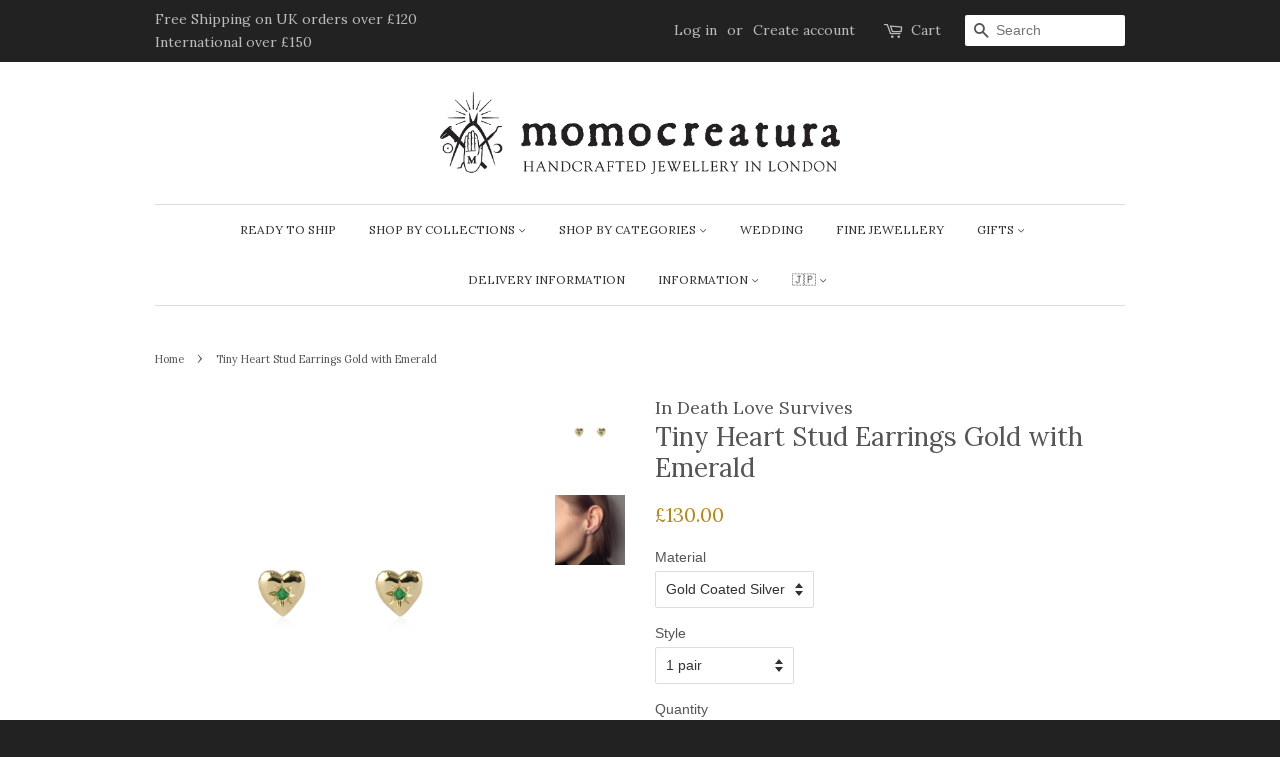

--- FILE ---
content_type: text/html; charset=utf-8
request_url: https://www.momocreatura.com/products/copy-of-tiny-heart-stud-earrings-gold
body_size: 17578
content:
<!doctype html>
<!--[if lt IE 7]><html class="no-js lt-ie9 lt-ie8 lt-ie7" lang="en"> <![endif]-->
<!--[if IE 7]><html class="no-js lt-ie9 lt-ie8" lang="en"> <![endif]-->
<!--[if IE 8]><html class="no-js lt-ie9" lang="en"> <![endif]-->
<!--[if IE 9 ]><html class="ie9 no-js"> <![endif]-->
<!--[if (gt IE 9)|!(IE)]><!--> <html class="no-js"> <!--<![endif]-->
<head>
  <meta name="google-site-verification" content="7maACX_TERCFPcgt1g6QhBRuvUSpBhIg7W-ikbTcLsg" />
  <meta name="google-site-verification" content="FUXvvfOVbLhp8txztcmr1nJVNHNoHsva3NK0pDlJx9Y" />
   <script type="application/ld+json"> { 
  "@context" : "http://schema.org", 
  "@type" : "Organization", 
  "name" : “Momocreatura (By appointment only)", 
  "url" : "http://www.momocreatura.com", 
  "sameAs" : [ 
    "http://www.instagram.com/momocreatura/",
    "http://www.pinterest.co.uk/momocreatura/", 
    "http://www.youtube.com/channel/UCSVnLuXqKUsIVqSKLgfcD9w"
  ]} </script>

  <!-- Basic page needs ================================================== -->
  <meta charset="utf-8">
  <meta http-equiv="X-UA-Compatible" content="IE=edge,chrome=1">

  
  <link rel="shortcut icon" href="//www.momocreatura.com/cdn/shop/t/9/assets/favicon.png?v=150653255180558213751470684416" type="image/png" />
  

  <!-- Title and description ================================================== -->
  <title>
  Tiny Heart Stud Earrings Gold with Emerald &ndash; momocreatura
  </title>

  
  <meta name="description" content="Simple tiny golden heart studs with little emeralds.  Also available in silver ------------------------ Material: Recycled silver 925, 24k hard gold plated recycled silver, or 9k recycled gold. Emerald Size:   Heart:0.45cm x 0.45cm Handcrafted in London  ------------------------- [Estimate making time] 24k gold vermeil">
  

  <!-- Social meta ================================================== -->
  

  <meta property="og:type" content="product">
  <meta property="og:title" content="Tiny Heart Stud Earrings Gold with Emerald">
  <meta property="og:url" content="https://www.momocreatura.com/products/copy-of-tiny-heart-stud-earrings-gold">
  
  <meta property="og:image" content="http://www.momocreatura.com/cdn/shop/files/tiny_heart_YG_studs_m_grande.jpg?v=1742212446">
  <meta property="og:image:secure_url" content="https://www.momocreatura.com/cdn/shop/files/tiny_heart_YG_studs_m_grande.jpg?v=1742212446">
  
  <meta property="og:image" content="http://www.momocreatura.com/cdn/shop/files/tinyheartstuds9kygemerlad_677392ec-6dc6-4a11-84ad-dc3bad92546a_grande.jpg?v=1742212446">
  <meta property="og:image:secure_url" content="https://www.momocreatura.com/cdn/shop/files/tinyheartstuds9kygemerlad_677392ec-6dc6-4a11-84ad-dc3bad92546a_grande.jpg?v=1742212446">
  
  <meta property="og:price:amount" content="65.00">
  <meta property="og:price:currency" content="GBP">



  <meta property="og:description" content="Simple tiny golden heart studs with little emeralds.  Also available in silver ------------------------ Material: Recycled silver 925, 24k hard gold plated recycled silver, or 9k recycled gold. Emerald Size:   Heart:0.45cm x 0.45cm Handcrafted in London  ------------------------- [Estimate making time] 24k gold vermeil">


<meta property="og:site_name" content="momocreatura">


  <meta name="twitter:card" content="summary">



  <meta name="twitter:title" content="Tiny Heart Stud Earrings Gold with Emerald">
  <meta name="twitter:description" content="Simple tiny golden heart studs with little emeralds.  Also available in silver
------------------------

Material: Recycled silver 925, 24k hard gold plated recycled silver, or 9k recycled gold. Emera">
  <meta name="twitter:image" content="https://www.momocreatura.com/cdn/shop/files/tinyheartstuds9kygemerlad_677392ec-6dc6-4a11-84ad-dc3bad92546a_large.jpg?v=1742212446">
  <meta name="twitter:image:width" content="480">
  <meta name="twitter:image:height" content="480">



  <!-- Helpers ================================================== -->
  <link rel="canonical" href="https://www.momocreatura.com/products/copy-of-tiny-heart-stud-earrings-gold">
  <meta name="viewport" content="width=device-width,initial-scale=1">
  <meta name="theme-color" content="#bf850e">

  <!-- CSS ================================================== -->
  <link href="//www.momocreatura.com/cdn/shop/t/9/assets/timber.scss.css?v=171341745760469251621765731307" rel="stylesheet" type="text/css" media="all" />
  <link href="//www.momocreatura.com/cdn/shop/t/9/assets/theme.scss.css?v=30862126450797819421765731307" rel="stylesheet" type="text/css" media="all" />

  

  
    
    
    <link href="//fonts.googleapis.com/css?family=Lora:400" rel="stylesheet" type="text/css" media="all" />
  


  
    
    
    <link href="//fonts.googleapis.com/css?family=Lora:400" rel="stylesheet" type="text/css" media="all" />
  



  <!-- Header hook for plugins ================================================== -->
  <script>window.performance && window.performance.mark && window.performance.mark('shopify.content_for_header.start');</script><meta name="google-site-verification" content="7maACX_TERCFPcgt1g6QhBRuvUSpBhIg7W-ikbTcLsg">
<meta id="shopify-digital-wallet" name="shopify-digital-wallet" content="/11542240/digital_wallets/dialog">
<meta name="shopify-checkout-api-token" content="b04b205edcb6516da898040a3d3620d5">
<link rel="alternate" type="application/json+oembed" href="https://www.momocreatura.com/products/copy-of-tiny-heart-stud-earrings-gold.oembed">
<script async="async" src="/checkouts/internal/preloads.js?locale=en-GB"></script>
<link rel="preconnect" href="https://shop.app" crossorigin="anonymous">
<script async="async" src="https://shop.app/checkouts/internal/preloads.js?locale=en-GB&shop_id=11542240" crossorigin="anonymous"></script>
<script id="apple-pay-shop-capabilities" type="application/json">{"shopId":11542240,"countryCode":"GB","currencyCode":"GBP","merchantCapabilities":["supports3DS"],"merchantId":"gid:\/\/shopify\/Shop\/11542240","merchantName":"momocreatura","requiredBillingContactFields":["postalAddress","email","phone"],"requiredShippingContactFields":["postalAddress","email","phone"],"shippingType":"shipping","supportedNetworks":["visa","maestro","masterCard","amex","discover","elo"],"total":{"type":"pending","label":"momocreatura","amount":"1.00"},"shopifyPaymentsEnabled":true,"supportsSubscriptions":true}</script>
<script id="shopify-features" type="application/json">{"accessToken":"b04b205edcb6516da898040a3d3620d5","betas":["rich-media-storefront-analytics"],"domain":"www.momocreatura.com","predictiveSearch":true,"shopId":11542240,"locale":"en"}</script>
<script>var Shopify = Shopify || {};
Shopify.shop = "momocreatura.myshopify.com";
Shopify.locale = "en";
Shopify.currency = {"active":"GBP","rate":"1.0"};
Shopify.country = "GB";
Shopify.theme = {"name":"Minimal","id":94309191,"schema_name":null,"schema_version":null,"theme_store_id":380,"role":"main"};
Shopify.theme.handle = "null";
Shopify.theme.style = {"id":null,"handle":null};
Shopify.cdnHost = "www.momocreatura.com/cdn";
Shopify.routes = Shopify.routes || {};
Shopify.routes.root = "/";</script>
<script type="module">!function(o){(o.Shopify=o.Shopify||{}).modules=!0}(window);</script>
<script>!function(o){function n(){var o=[];function n(){o.push(Array.prototype.slice.apply(arguments))}return n.q=o,n}var t=o.Shopify=o.Shopify||{};t.loadFeatures=n(),t.autoloadFeatures=n()}(window);</script>
<script>
  window.ShopifyPay = window.ShopifyPay || {};
  window.ShopifyPay.apiHost = "shop.app\/pay";
  window.ShopifyPay.redirectState = null;
</script>
<script id="shop-js-analytics" type="application/json">{"pageType":"product"}</script>
<script defer="defer" async type="module" src="//www.momocreatura.com/cdn/shopifycloud/shop-js/modules/v2/client.init-shop-cart-sync_C5BV16lS.en.esm.js"></script>
<script defer="defer" async type="module" src="//www.momocreatura.com/cdn/shopifycloud/shop-js/modules/v2/chunk.common_CygWptCX.esm.js"></script>
<script type="module">
  await import("//www.momocreatura.com/cdn/shopifycloud/shop-js/modules/v2/client.init-shop-cart-sync_C5BV16lS.en.esm.js");
await import("//www.momocreatura.com/cdn/shopifycloud/shop-js/modules/v2/chunk.common_CygWptCX.esm.js");

  window.Shopify.SignInWithShop?.initShopCartSync?.({"fedCMEnabled":true,"windoidEnabled":true});

</script>
<script>
  window.Shopify = window.Shopify || {};
  if (!window.Shopify.featureAssets) window.Shopify.featureAssets = {};
  window.Shopify.featureAssets['shop-js'] = {"shop-cart-sync":["modules/v2/client.shop-cart-sync_ZFArdW7E.en.esm.js","modules/v2/chunk.common_CygWptCX.esm.js"],"init-fed-cm":["modules/v2/client.init-fed-cm_CmiC4vf6.en.esm.js","modules/v2/chunk.common_CygWptCX.esm.js"],"shop-button":["modules/v2/client.shop-button_tlx5R9nI.en.esm.js","modules/v2/chunk.common_CygWptCX.esm.js"],"shop-cash-offers":["modules/v2/client.shop-cash-offers_DOA2yAJr.en.esm.js","modules/v2/chunk.common_CygWptCX.esm.js","modules/v2/chunk.modal_D71HUcav.esm.js"],"init-windoid":["modules/v2/client.init-windoid_sURxWdc1.en.esm.js","modules/v2/chunk.common_CygWptCX.esm.js"],"shop-toast-manager":["modules/v2/client.shop-toast-manager_ClPi3nE9.en.esm.js","modules/v2/chunk.common_CygWptCX.esm.js"],"init-shop-email-lookup-coordinator":["modules/v2/client.init-shop-email-lookup-coordinator_B8hsDcYM.en.esm.js","modules/v2/chunk.common_CygWptCX.esm.js"],"init-shop-cart-sync":["modules/v2/client.init-shop-cart-sync_C5BV16lS.en.esm.js","modules/v2/chunk.common_CygWptCX.esm.js"],"avatar":["modules/v2/client.avatar_BTnouDA3.en.esm.js"],"pay-button":["modules/v2/client.pay-button_FdsNuTd3.en.esm.js","modules/v2/chunk.common_CygWptCX.esm.js"],"init-customer-accounts":["modules/v2/client.init-customer-accounts_DxDtT_ad.en.esm.js","modules/v2/client.shop-login-button_C5VAVYt1.en.esm.js","modules/v2/chunk.common_CygWptCX.esm.js","modules/v2/chunk.modal_D71HUcav.esm.js"],"init-shop-for-new-customer-accounts":["modules/v2/client.init-shop-for-new-customer-accounts_ChsxoAhi.en.esm.js","modules/v2/client.shop-login-button_C5VAVYt1.en.esm.js","modules/v2/chunk.common_CygWptCX.esm.js","modules/v2/chunk.modal_D71HUcav.esm.js"],"shop-login-button":["modules/v2/client.shop-login-button_C5VAVYt1.en.esm.js","modules/v2/chunk.common_CygWptCX.esm.js","modules/v2/chunk.modal_D71HUcav.esm.js"],"init-customer-accounts-sign-up":["modules/v2/client.init-customer-accounts-sign-up_CPSyQ0Tj.en.esm.js","modules/v2/client.shop-login-button_C5VAVYt1.en.esm.js","modules/v2/chunk.common_CygWptCX.esm.js","modules/v2/chunk.modal_D71HUcav.esm.js"],"shop-follow-button":["modules/v2/client.shop-follow-button_Cva4Ekp9.en.esm.js","modules/v2/chunk.common_CygWptCX.esm.js","modules/v2/chunk.modal_D71HUcav.esm.js"],"checkout-modal":["modules/v2/client.checkout-modal_BPM8l0SH.en.esm.js","modules/v2/chunk.common_CygWptCX.esm.js","modules/v2/chunk.modal_D71HUcav.esm.js"],"lead-capture":["modules/v2/client.lead-capture_Bi8yE_yS.en.esm.js","modules/v2/chunk.common_CygWptCX.esm.js","modules/v2/chunk.modal_D71HUcav.esm.js"],"shop-login":["modules/v2/client.shop-login_D6lNrXab.en.esm.js","modules/v2/chunk.common_CygWptCX.esm.js","modules/v2/chunk.modal_D71HUcav.esm.js"],"payment-terms":["modules/v2/client.payment-terms_CZxnsJam.en.esm.js","modules/v2/chunk.common_CygWptCX.esm.js","modules/v2/chunk.modal_D71HUcav.esm.js"]};
</script>
<script>(function() {
  var isLoaded = false;
  function asyncLoad() {
    if (isLoaded) return;
    isLoaded = true;
    var urls = ["https:\/\/chimpstatic.com\/mcjs-connected\/js\/users\/5e888efafd001f1676a8d8ebf\/97a55c4575942b1488341621d.js?shop=momocreatura.myshopify.com"];
    for (var i = 0; i < urls.length; i++) {
      var s = document.createElement('script');
      s.type = 'text/javascript';
      s.async = true;
      s.src = urls[i];
      var x = document.getElementsByTagName('script')[0];
      x.parentNode.insertBefore(s, x);
    }
  };
  if(window.attachEvent) {
    window.attachEvent('onload', asyncLoad);
  } else {
    window.addEventListener('load', asyncLoad, false);
  }
})();</script>
<script id="__st">var __st={"a":11542240,"offset":0,"reqid":"d18afce1-19ef-4be7-8a0b-68c1b74face6-1768794854","pageurl":"www.momocreatura.com\/products\/copy-of-tiny-heart-stud-earrings-gold","u":"1b30e5a9a1cb","p":"product","rtyp":"product","rid":9188688522};</script>
<script>window.ShopifyPaypalV4VisibilityTracking = true;</script>
<script id="captcha-bootstrap">!function(){'use strict';const t='contact',e='account',n='new_comment',o=[[t,t],['blogs',n],['comments',n],[t,'customer']],c=[[e,'customer_login'],[e,'guest_login'],[e,'recover_customer_password'],[e,'create_customer']],r=t=>t.map((([t,e])=>`form[action*='/${t}']:not([data-nocaptcha='true']) input[name='form_type'][value='${e}']`)).join(','),a=t=>()=>t?[...document.querySelectorAll(t)].map((t=>t.form)):[];function s(){const t=[...o],e=r(t);return a(e)}const i='password',u='form_key',d=['recaptcha-v3-token','g-recaptcha-response','h-captcha-response',i],f=()=>{try{return window.sessionStorage}catch{return}},m='__shopify_v',_=t=>t.elements[u];function p(t,e,n=!1){try{const o=window.sessionStorage,c=JSON.parse(o.getItem(e)),{data:r}=function(t){const{data:e,action:n}=t;return t[m]||n?{data:e,action:n}:{data:t,action:n}}(c);for(const[e,n]of Object.entries(r))t.elements[e]&&(t.elements[e].value=n);n&&o.removeItem(e)}catch(o){console.error('form repopulation failed',{error:o})}}const l='form_type',E='cptcha';function T(t){t.dataset[E]=!0}const w=window,h=w.document,L='Shopify',v='ce_forms',y='captcha';let A=!1;((t,e)=>{const n=(g='f06e6c50-85a8-45c8-87d0-21a2b65856fe',I='https://cdn.shopify.com/shopifycloud/storefront-forms-hcaptcha/ce_storefront_forms_captcha_hcaptcha.v1.5.2.iife.js',D={infoText:'Protected by hCaptcha',privacyText:'Privacy',termsText:'Terms'},(t,e,n)=>{const o=w[L][v],c=o.bindForm;if(c)return c(t,g,e,D).then(n);var r;o.q.push([[t,g,e,D],n]),r=I,A||(h.body.append(Object.assign(h.createElement('script'),{id:'captcha-provider',async:!0,src:r})),A=!0)});var g,I,D;w[L]=w[L]||{},w[L][v]=w[L][v]||{},w[L][v].q=[],w[L][y]=w[L][y]||{},w[L][y].protect=function(t,e){n(t,void 0,e),T(t)},Object.freeze(w[L][y]),function(t,e,n,w,h,L){const[v,y,A,g]=function(t,e,n){const i=e?o:[],u=t?c:[],d=[...i,...u],f=r(d),m=r(i),_=r(d.filter((([t,e])=>n.includes(e))));return[a(f),a(m),a(_),s()]}(w,h,L),I=t=>{const e=t.target;return e instanceof HTMLFormElement?e:e&&e.form},D=t=>v().includes(t);t.addEventListener('submit',(t=>{const e=I(t);if(!e)return;const n=D(e)&&!e.dataset.hcaptchaBound&&!e.dataset.recaptchaBound,o=_(e),c=g().includes(e)&&(!o||!o.value);(n||c)&&t.preventDefault(),c&&!n&&(function(t){try{if(!f())return;!function(t){const e=f();if(!e)return;const n=_(t);if(!n)return;const o=n.value;o&&e.removeItem(o)}(t);const e=Array.from(Array(32),(()=>Math.random().toString(36)[2])).join('');!function(t,e){_(t)||t.append(Object.assign(document.createElement('input'),{type:'hidden',name:u})),t.elements[u].value=e}(t,e),function(t,e){const n=f();if(!n)return;const o=[...t.querySelectorAll(`input[type='${i}']`)].map((({name:t})=>t)),c=[...d,...o],r={};for(const[a,s]of new FormData(t).entries())c.includes(a)||(r[a]=s);n.setItem(e,JSON.stringify({[m]:1,action:t.action,data:r}))}(t,e)}catch(e){console.error('failed to persist form',e)}}(e),e.submit())}));const S=(t,e)=>{t&&!t.dataset[E]&&(n(t,e.some((e=>e===t))),T(t))};for(const o of['focusin','change'])t.addEventListener(o,(t=>{const e=I(t);D(e)&&S(e,y())}));const B=e.get('form_key'),M=e.get(l),P=B&&M;t.addEventListener('DOMContentLoaded',(()=>{const t=y();if(P)for(const e of t)e.elements[l].value===M&&p(e,B);[...new Set([...A(),...v().filter((t=>'true'===t.dataset.shopifyCaptcha))])].forEach((e=>S(e,t)))}))}(h,new URLSearchParams(w.location.search),n,t,e,['guest_login'])})(!0,!0)}();</script>
<script integrity="sha256-4kQ18oKyAcykRKYeNunJcIwy7WH5gtpwJnB7kiuLZ1E=" data-source-attribution="shopify.loadfeatures" defer="defer" src="//www.momocreatura.com/cdn/shopifycloud/storefront/assets/storefront/load_feature-a0a9edcb.js" crossorigin="anonymous"></script>
<script crossorigin="anonymous" defer="defer" src="//www.momocreatura.com/cdn/shopifycloud/storefront/assets/shopify_pay/storefront-65b4c6d7.js?v=20250812"></script>
<script data-source-attribution="shopify.dynamic_checkout.dynamic.init">var Shopify=Shopify||{};Shopify.PaymentButton=Shopify.PaymentButton||{isStorefrontPortableWallets:!0,init:function(){window.Shopify.PaymentButton.init=function(){};var t=document.createElement("script");t.src="https://www.momocreatura.com/cdn/shopifycloud/portable-wallets/latest/portable-wallets.en.js",t.type="module",document.head.appendChild(t)}};
</script>
<script data-source-attribution="shopify.dynamic_checkout.buyer_consent">
  function portableWalletsHideBuyerConsent(e){var t=document.getElementById("shopify-buyer-consent"),n=document.getElementById("shopify-subscription-policy-button");t&&n&&(t.classList.add("hidden"),t.setAttribute("aria-hidden","true"),n.removeEventListener("click",e))}function portableWalletsShowBuyerConsent(e){var t=document.getElementById("shopify-buyer-consent"),n=document.getElementById("shopify-subscription-policy-button");t&&n&&(t.classList.remove("hidden"),t.removeAttribute("aria-hidden"),n.addEventListener("click",e))}window.Shopify?.PaymentButton&&(window.Shopify.PaymentButton.hideBuyerConsent=portableWalletsHideBuyerConsent,window.Shopify.PaymentButton.showBuyerConsent=portableWalletsShowBuyerConsent);
</script>
<script data-source-attribution="shopify.dynamic_checkout.cart.bootstrap">document.addEventListener("DOMContentLoaded",(function(){function t(){return document.querySelector("shopify-accelerated-checkout-cart, shopify-accelerated-checkout")}if(t())Shopify.PaymentButton.init();else{new MutationObserver((function(e,n){t()&&(Shopify.PaymentButton.init(),n.disconnect())})).observe(document.body,{childList:!0,subtree:!0})}}));
</script>
<script id='scb4127' type='text/javascript' async='' src='https://www.momocreatura.com/cdn/shopifycloud/privacy-banner/storefront-banner.js'></script><link id="shopify-accelerated-checkout-styles" rel="stylesheet" media="screen" href="https://www.momocreatura.com/cdn/shopifycloud/portable-wallets/latest/accelerated-checkout-backwards-compat.css" crossorigin="anonymous">
<style id="shopify-accelerated-checkout-cart">
        #shopify-buyer-consent {
  margin-top: 1em;
  display: inline-block;
  width: 100%;
}

#shopify-buyer-consent.hidden {
  display: none;
}

#shopify-subscription-policy-button {
  background: none;
  border: none;
  padding: 0;
  text-decoration: underline;
  font-size: inherit;
  cursor: pointer;
}

#shopify-subscription-policy-button::before {
  box-shadow: none;
}

      </style>

<script>window.performance && window.performance.mark && window.performance.mark('shopify.content_for_header.end');</script>

  

<!--[if lt IE 9]>
<script src="//cdnjs.cloudflare.com/ajax/libs/html5shiv/3.7.2/html5shiv.min.js" type="text/javascript"></script>
<script src="//www.momocreatura.com/cdn/shop/t/9/assets/respond.min.js?v=52248677837542619231454923773" type="text/javascript"></script>
<link href="//www.momocreatura.com/cdn/shop/t/9/assets/respond-proxy.html" id="respond-proxy" rel="respond-proxy" />
<link href="//www.momocreatura.com/search?q=03173db82682d665c408e7a6fabdaf71" id="respond-redirect" rel="respond-redirect" />
<script src="//www.momocreatura.com/search?q=03173db82682d665c408e7a6fabdaf71" type="text/javascript"></script>
<![endif]-->



  <script src="//ajax.googleapis.com/ajax/libs/jquery/1.11.0/jquery.min.js" type="text/javascript"></script>
  <script src="//www.momocreatura.com/cdn/shop/t/9/assets/modernizr.min.js?v=26620055551102246001454923773" type="text/javascript"></script>

  
  

<link href="https://monorail-edge.shopifysvc.com" rel="dns-prefetch">
<script>(function(){if ("sendBeacon" in navigator && "performance" in window) {try {var session_token_from_headers = performance.getEntriesByType('navigation')[0].serverTiming.find(x => x.name == '_s').description;} catch {var session_token_from_headers = undefined;}var session_cookie_matches = document.cookie.match(/_shopify_s=([^;]*)/);var session_token_from_cookie = session_cookie_matches && session_cookie_matches.length === 2 ? session_cookie_matches[1] : "";var session_token = session_token_from_headers || session_token_from_cookie || "";function handle_abandonment_event(e) {var entries = performance.getEntries().filter(function(entry) {return /monorail-edge.shopifysvc.com/.test(entry.name);});if (!window.abandonment_tracked && entries.length === 0) {window.abandonment_tracked = true;var currentMs = Date.now();var navigation_start = performance.timing.navigationStart;var payload = {shop_id: 11542240,url: window.location.href,navigation_start,duration: currentMs - navigation_start,session_token,page_type: "product"};window.navigator.sendBeacon("https://monorail-edge.shopifysvc.com/v1/produce", JSON.stringify({schema_id: "online_store_buyer_site_abandonment/1.1",payload: payload,metadata: {event_created_at_ms: currentMs,event_sent_at_ms: currentMs}}));}}window.addEventListener('pagehide', handle_abandonment_event);}}());</script>
<script id="web-pixels-manager-setup">(function e(e,d,r,n,o){if(void 0===o&&(o={}),!Boolean(null===(a=null===(i=window.Shopify)||void 0===i?void 0:i.analytics)||void 0===a?void 0:a.replayQueue)){var i,a;window.Shopify=window.Shopify||{};var t=window.Shopify;t.analytics=t.analytics||{};var s=t.analytics;s.replayQueue=[],s.publish=function(e,d,r){return s.replayQueue.push([e,d,r]),!0};try{self.performance.mark("wpm:start")}catch(e){}var l=function(){var e={modern:/Edge?\/(1{2}[4-9]|1[2-9]\d|[2-9]\d{2}|\d{4,})\.\d+(\.\d+|)|Firefox\/(1{2}[4-9]|1[2-9]\d|[2-9]\d{2}|\d{4,})\.\d+(\.\d+|)|Chrom(ium|e)\/(9{2}|\d{3,})\.\d+(\.\d+|)|(Maci|X1{2}).+ Version\/(15\.\d+|(1[6-9]|[2-9]\d|\d{3,})\.\d+)([,.]\d+|)( \(\w+\)|)( Mobile\/\w+|) Safari\/|Chrome.+OPR\/(9{2}|\d{3,})\.\d+\.\d+|(CPU[ +]OS|iPhone[ +]OS|CPU[ +]iPhone|CPU IPhone OS|CPU iPad OS)[ +]+(15[._]\d+|(1[6-9]|[2-9]\d|\d{3,})[._]\d+)([._]\d+|)|Android:?[ /-](13[3-9]|1[4-9]\d|[2-9]\d{2}|\d{4,})(\.\d+|)(\.\d+|)|Android.+Firefox\/(13[5-9]|1[4-9]\d|[2-9]\d{2}|\d{4,})\.\d+(\.\d+|)|Android.+Chrom(ium|e)\/(13[3-9]|1[4-9]\d|[2-9]\d{2}|\d{4,})\.\d+(\.\d+|)|SamsungBrowser\/([2-9]\d|\d{3,})\.\d+/,legacy:/Edge?\/(1[6-9]|[2-9]\d|\d{3,})\.\d+(\.\d+|)|Firefox\/(5[4-9]|[6-9]\d|\d{3,})\.\d+(\.\d+|)|Chrom(ium|e)\/(5[1-9]|[6-9]\d|\d{3,})\.\d+(\.\d+|)([\d.]+$|.*Safari\/(?![\d.]+ Edge\/[\d.]+$))|(Maci|X1{2}).+ Version\/(10\.\d+|(1[1-9]|[2-9]\d|\d{3,})\.\d+)([,.]\d+|)( \(\w+\)|)( Mobile\/\w+|) Safari\/|Chrome.+OPR\/(3[89]|[4-9]\d|\d{3,})\.\d+\.\d+|(CPU[ +]OS|iPhone[ +]OS|CPU[ +]iPhone|CPU IPhone OS|CPU iPad OS)[ +]+(10[._]\d+|(1[1-9]|[2-9]\d|\d{3,})[._]\d+)([._]\d+|)|Android:?[ /-](13[3-9]|1[4-9]\d|[2-9]\d{2}|\d{4,})(\.\d+|)(\.\d+|)|Mobile Safari.+OPR\/([89]\d|\d{3,})\.\d+\.\d+|Android.+Firefox\/(13[5-9]|1[4-9]\d|[2-9]\d{2}|\d{4,})\.\d+(\.\d+|)|Android.+Chrom(ium|e)\/(13[3-9]|1[4-9]\d|[2-9]\d{2}|\d{4,})\.\d+(\.\d+|)|Android.+(UC? ?Browser|UCWEB|U3)[ /]?(15\.([5-9]|\d{2,})|(1[6-9]|[2-9]\d|\d{3,})\.\d+)\.\d+|SamsungBrowser\/(5\.\d+|([6-9]|\d{2,})\.\d+)|Android.+MQ{2}Browser\/(14(\.(9|\d{2,})|)|(1[5-9]|[2-9]\d|\d{3,})(\.\d+|))(\.\d+|)|K[Aa][Ii]OS\/(3\.\d+|([4-9]|\d{2,})\.\d+)(\.\d+|)/},d=e.modern,r=e.legacy,n=navigator.userAgent;return n.match(d)?"modern":n.match(r)?"legacy":"unknown"}(),u="modern"===l?"modern":"legacy",c=(null!=n?n:{modern:"",legacy:""})[u],f=function(e){return[e.baseUrl,"/wpm","/b",e.hashVersion,"modern"===e.buildTarget?"m":"l",".js"].join("")}({baseUrl:d,hashVersion:r,buildTarget:u}),m=function(e){var d=e.version,r=e.bundleTarget,n=e.surface,o=e.pageUrl,i=e.monorailEndpoint;return{emit:function(e){var a=e.status,t=e.errorMsg,s=(new Date).getTime(),l=JSON.stringify({metadata:{event_sent_at_ms:s},events:[{schema_id:"web_pixels_manager_load/3.1",payload:{version:d,bundle_target:r,page_url:o,status:a,surface:n,error_msg:t},metadata:{event_created_at_ms:s}}]});if(!i)return console&&console.warn&&console.warn("[Web Pixels Manager] No Monorail endpoint provided, skipping logging."),!1;try{return self.navigator.sendBeacon.bind(self.navigator)(i,l)}catch(e){}var u=new XMLHttpRequest;try{return u.open("POST",i,!0),u.setRequestHeader("Content-Type","text/plain"),u.send(l),!0}catch(e){return console&&console.warn&&console.warn("[Web Pixels Manager] Got an unhandled error while logging to Monorail."),!1}}}}({version:r,bundleTarget:l,surface:e.surface,pageUrl:self.location.href,monorailEndpoint:e.monorailEndpoint});try{o.browserTarget=l,function(e){var d=e.src,r=e.async,n=void 0===r||r,o=e.onload,i=e.onerror,a=e.sri,t=e.scriptDataAttributes,s=void 0===t?{}:t,l=document.createElement("script"),u=document.querySelector("head"),c=document.querySelector("body");if(l.async=n,l.src=d,a&&(l.integrity=a,l.crossOrigin="anonymous"),s)for(var f in s)if(Object.prototype.hasOwnProperty.call(s,f))try{l.dataset[f]=s[f]}catch(e){}if(o&&l.addEventListener("load",o),i&&l.addEventListener("error",i),u)u.appendChild(l);else{if(!c)throw new Error("Did not find a head or body element to append the script");c.appendChild(l)}}({src:f,async:!0,onload:function(){if(!function(){var e,d;return Boolean(null===(d=null===(e=window.Shopify)||void 0===e?void 0:e.analytics)||void 0===d?void 0:d.initialized)}()){var d=window.webPixelsManager.init(e)||void 0;if(d){var r=window.Shopify.analytics;r.replayQueue.forEach((function(e){var r=e[0],n=e[1],o=e[2];d.publishCustomEvent(r,n,o)})),r.replayQueue=[],r.publish=d.publishCustomEvent,r.visitor=d.visitor,r.initialized=!0}}},onerror:function(){return m.emit({status:"failed",errorMsg:"".concat(f," has failed to load")})},sri:function(e){var d=/^sha384-[A-Za-z0-9+/=]+$/;return"string"==typeof e&&d.test(e)}(c)?c:"",scriptDataAttributes:o}),m.emit({status:"loading"})}catch(e){m.emit({status:"failed",errorMsg:(null==e?void 0:e.message)||"Unknown error"})}}})({shopId: 11542240,storefrontBaseUrl: "https://www.momocreatura.com",extensionsBaseUrl: "https://extensions.shopifycdn.com/cdn/shopifycloud/web-pixels-manager",monorailEndpoint: "https://monorail-edge.shopifysvc.com/unstable/produce_batch",surface: "storefront-renderer",enabledBetaFlags: ["2dca8a86"],webPixelsConfigList: [{"id":"1358266742","configuration":"{\"tagID\":\"2614126539095\"}","eventPayloadVersion":"v1","runtimeContext":"STRICT","scriptVersion":"18031546ee651571ed29edbe71a3550b","type":"APP","apiClientId":3009811,"privacyPurposes":["ANALYTICS","MARKETING","SALE_OF_DATA"],"dataSharingAdjustments":{"protectedCustomerApprovalScopes":["read_customer_address","read_customer_email","read_customer_name","read_customer_personal_data","read_customer_phone"]}},{"id":"453214439","configuration":"{\"config\":\"{\\\"google_tag_ids\\\":[\\\"G-0HFW5TP2C0\\\",\\\"GT-KT9X36H\\\"],\\\"target_country\\\":\\\"GB\\\",\\\"gtag_events\\\":[{\\\"type\\\":\\\"search\\\",\\\"action_label\\\":\\\"G-0HFW5TP2C0\\\"},{\\\"type\\\":\\\"begin_checkout\\\",\\\"action_label\\\":\\\"G-0HFW5TP2C0\\\"},{\\\"type\\\":\\\"view_item\\\",\\\"action_label\\\":[\\\"G-0HFW5TP2C0\\\",\\\"MC-CCH6LE32EJ\\\"]},{\\\"type\\\":\\\"purchase\\\",\\\"action_label\\\":[\\\"G-0HFW5TP2C0\\\",\\\"MC-CCH6LE32EJ\\\"]},{\\\"type\\\":\\\"page_view\\\",\\\"action_label\\\":[\\\"G-0HFW5TP2C0\\\",\\\"MC-CCH6LE32EJ\\\"]},{\\\"type\\\":\\\"add_payment_info\\\",\\\"action_label\\\":\\\"G-0HFW5TP2C0\\\"},{\\\"type\\\":\\\"add_to_cart\\\",\\\"action_label\\\":\\\"G-0HFW5TP2C0\\\"}],\\\"enable_monitoring_mode\\\":false}\"}","eventPayloadVersion":"v1","runtimeContext":"OPEN","scriptVersion":"b2a88bafab3e21179ed38636efcd8a93","type":"APP","apiClientId":1780363,"privacyPurposes":[],"dataSharingAdjustments":{"protectedCustomerApprovalScopes":["read_customer_address","read_customer_email","read_customer_name","read_customer_personal_data","read_customer_phone"]}},{"id":"159875303","configuration":"{\"pixel_id\":\"1563988980356056\",\"pixel_type\":\"facebook_pixel\",\"metaapp_system_user_token\":\"-\"}","eventPayloadVersion":"v1","runtimeContext":"OPEN","scriptVersion":"ca16bc87fe92b6042fbaa3acc2fbdaa6","type":"APP","apiClientId":2329312,"privacyPurposes":["ANALYTICS","MARKETING","SALE_OF_DATA"],"dataSharingAdjustments":{"protectedCustomerApprovalScopes":["read_customer_address","read_customer_email","read_customer_name","read_customer_personal_data","read_customer_phone"]}},{"id":"shopify-app-pixel","configuration":"{}","eventPayloadVersion":"v1","runtimeContext":"STRICT","scriptVersion":"0450","apiClientId":"shopify-pixel","type":"APP","privacyPurposes":["ANALYTICS","MARKETING"]},{"id":"shopify-custom-pixel","eventPayloadVersion":"v1","runtimeContext":"LAX","scriptVersion":"0450","apiClientId":"shopify-pixel","type":"CUSTOM","privacyPurposes":["ANALYTICS","MARKETING"]}],isMerchantRequest: false,initData: {"shop":{"name":"momocreatura","paymentSettings":{"currencyCode":"GBP"},"myshopifyDomain":"momocreatura.myshopify.com","countryCode":"GB","storefrontUrl":"https:\/\/www.momocreatura.com"},"customer":null,"cart":null,"checkout":null,"productVariants":[{"price":{"amount":130.0,"currencyCode":"GBP"},"product":{"title":"Tiny Heart Stud Earrings Gold with Emerald","vendor":"In Death Love Survives","id":"9188688522","untranslatedTitle":"Tiny Heart Stud Earrings Gold with Emerald","url":"\/products\/copy-of-tiny-heart-stud-earrings-gold","type":"earrings"},"id":"31529359434","image":{"src":"\/\/www.momocreatura.com\/cdn\/shop\/files\/tinyheartstuds9kygemerlad_677392ec-6dc6-4a11-84ad-dc3bad92546a.jpg?v=1742212446"},"sku":"SE-2-58-E","title":"Gold Coated Silver \/ 1 pair","untranslatedTitle":"Gold Coated Silver \/ 1 pair"},{"price":{"amount":65.0,"currencyCode":"GBP"},"product":{"title":"Tiny Heart Stud Earrings Gold with Emerald","vendor":"In Death Love Survives","id":"9188688522","untranslatedTitle":"Tiny Heart Stud Earrings Gold with Emerald","url":"\/products\/copy-of-tiny-heart-stud-earrings-gold","type":"earrings"},"id":"46973682483431","image":{"src":"\/\/www.momocreatura.com\/cdn\/shop\/files\/tinyheartstuds9kygemerlad_677392ec-6dc6-4a11-84ad-dc3bad92546a.jpg?v=1742212446"},"sku":"","title":"Gold Coated Silver \/ 0.5 pair (single)","untranslatedTitle":"Gold Coated Silver \/ 0.5 pair (single)"},{"price":{"amount":235.0,"currencyCode":"GBP"},"product":{"title":"Tiny Heart Stud Earrings Gold with Emerald","vendor":"In Death Love Survives","id":"9188688522","untranslatedTitle":"Tiny Heart Stud Earrings Gold with Emerald","url":"\/products\/copy-of-tiny-heart-stud-earrings-gold","type":"earrings"},"id":"31529359562","image":{"src":"\/\/www.momocreatura.com\/cdn\/shop\/files\/tinyheartstuds9kygemerlad_677392ec-6dc6-4a11-84ad-dc3bad92546a.jpg?v=1742212446"},"sku":"GE-9Y-58-E","title":"9k Yellow Gold \/ 1 pair","untranslatedTitle":"9k Yellow Gold \/ 1 pair"},{"price":{"amount":117.5,"currencyCode":"GBP"},"product":{"title":"Tiny Heart Stud Earrings Gold with Emerald","vendor":"In Death Love Survives","id":"9188688522","untranslatedTitle":"Tiny Heart Stud Earrings Gold with Emerald","url":"\/products\/copy-of-tiny-heart-stud-earrings-gold","type":"earrings"},"id":"46973682516199","image":{"src":"\/\/www.momocreatura.com\/cdn\/shop\/files\/tinyheartstuds9kygemerlad_677392ec-6dc6-4a11-84ad-dc3bad92546a.jpg?v=1742212446"},"sku":"","title":"9k Yellow Gold \/ 0.5 pair (single)","untranslatedTitle":"9k Yellow Gold \/ 0.5 pair (single)"}],"purchasingCompany":null},},"https://www.momocreatura.com/cdn","fcfee988w5aeb613cpc8e4bc33m6693e112",{"modern":"","legacy":""},{"shopId":"11542240","storefrontBaseUrl":"https:\/\/www.momocreatura.com","extensionBaseUrl":"https:\/\/extensions.shopifycdn.com\/cdn\/shopifycloud\/web-pixels-manager","surface":"storefront-renderer","enabledBetaFlags":"[\"2dca8a86\"]","isMerchantRequest":"false","hashVersion":"fcfee988w5aeb613cpc8e4bc33m6693e112","publish":"custom","events":"[[\"page_viewed\",{}],[\"product_viewed\",{\"productVariant\":{\"price\":{\"amount\":130.0,\"currencyCode\":\"GBP\"},\"product\":{\"title\":\"Tiny Heart Stud Earrings Gold with Emerald\",\"vendor\":\"In Death Love Survives\",\"id\":\"9188688522\",\"untranslatedTitle\":\"Tiny Heart Stud Earrings Gold with Emerald\",\"url\":\"\/products\/copy-of-tiny-heart-stud-earrings-gold\",\"type\":\"earrings\"},\"id\":\"31529359434\",\"image\":{\"src\":\"\/\/www.momocreatura.com\/cdn\/shop\/files\/tinyheartstuds9kygemerlad_677392ec-6dc6-4a11-84ad-dc3bad92546a.jpg?v=1742212446\"},\"sku\":\"SE-2-58-E\",\"title\":\"Gold Coated Silver \/ 1 pair\",\"untranslatedTitle\":\"Gold Coated Silver \/ 1 pair\"}}]]"});</script><script>
  window.ShopifyAnalytics = window.ShopifyAnalytics || {};
  window.ShopifyAnalytics.meta = window.ShopifyAnalytics.meta || {};
  window.ShopifyAnalytics.meta.currency = 'GBP';
  var meta = {"product":{"id":9188688522,"gid":"gid:\/\/shopify\/Product\/9188688522","vendor":"In Death Love Survives","type":"earrings","handle":"copy-of-tiny-heart-stud-earrings-gold","variants":[{"id":31529359434,"price":13000,"name":"Tiny Heart Stud Earrings Gold with Emerald - Gold Coated Silver \/ 1 pair","public_title":"Gold Coated Silver \/ 1 pair","sku":"SE-2-58-E"},{"id":46973682483431,"price":6500,"name":"Tiny Heart Stud Earrings Gold with Emerald - Gold Coated Silver \/ 0.5 pair (single)","public_title":"Gold Coated Silver \/ 0.5 pair (single)","sku":""},{"id":31529359562,"price":23500,"name":"Tiny Heart Stud Earrings Gold with Emerald - 9k Yellow Gold \/ 1 pair","public_title":"9k Yellow Gold \/ 1 pair","sku":"GE-9Y-58-E"},{"id":46973682516199,"price":11750,"name":"Tiny Heart Stud Earrings Gold with Emerald - 9k Yellow Gold \/ 0.5 pair (single)","public_title":"9k Yellow Gold \/ 0.5 pair (single)","sku":""}],"remote":false},"page":{"pageType":"product","resourceType":"product","resourceId":9188688522,"requestId":"d18afce1-19ef-4be7-8a0b-68c1b74face6-1768794854"}};
  for (var attr in meta) {
    window.ShopifyAnalytics.meta[attr] = meta[attr];
  }
</script>
<script class="analytics">
  (function () {
    var customDocumentWrite = function(content) {
      var jquery = null;

      if (window.jQuery) {
        jquery = window.jQuery;
      } else if (window.Checkout && window.Checkout.$) {
        jquery = window.Checkout.$;
      }

      if (jquery) {
        jquery('body').append(content);
      }
    };

    var hasLoggedConversion = function(token) {
      if (token) {
        return document.cookie.indexOf('loggedConversion=' + token) !== -1;
      }
      return false;
    }

    var setCookieIfConversion = function(token) {
      if (token) {
        var twoMonthsFromNow = new Date(Date.now());
        twoMonthsFromNow.setMonth(twoMonthsFromNow.getMonth() + 2);

        document.cookie = 'loggedConversion=' + token + '; expires=' + twoMonthsFromNow;
      }
    }

    var trekkie = window.ShopifyAnalytics.lib = window.trekkie = window.trekkie || [];
    if (trekkie.integrations) {
      return;
    }
    trekkie.methods = [
      'identify',
      'page',
      'ready',
      'track',
      'trackForm',
      'trackLink'
    ];
    trekkie.factory = function(method) {
      return function() {
        var args = Array.prototype.slice.call(arguments);
        args.unshift(method);
        trekkie.push(args);
        return trekkie;
      };
    };
    for (var i = 0; i < trekkie.methods.length; i++) {
      var key = trekkie.methods[i];
      trekkie[key] = trekkie.factory(key);
    }
    trekkie.load = function(config) {
      trekkie.config = config || {};
      trekkie.config.initialDocumentCookie = document.cookie;
      var first = document.getElementsByTagName('script')[0];
      var script = document.createElement('script');
      script.type = 'text/javascript';
      script.onerror = function(e) {
        var scriptFallback = document.createElement('script');
        scriptFallback.type = 'text/javascript';
        scriptFallback.onerror = function(error) {
                var Monorail = {
      produce: function produce(monorailDomain, schemaId, payload) {
        var currentMs = new Date().getTime();
        var event = {
          schema_id: schemaId,
          payload: payload,
          metadata: {
            event_created_at_ms: currentMs,
            event_sent_at_ms: currentMs
          }
        };
        return Monorail.sendRequest("https://" + monorailDomain + "/v1/produce", JSON.stringify(event));
      },
      sendRequest: function sendRequest(endpointUrl, payload) {
        // Try the sendBeacon API
        if (window && window.navigator && typeof window.navigator.sendBeacon === 'function' && typeof window.Blob === 'function' && !Monorail.isIos12()) {
          var blobData = new window.Blob([payload], {
            type: 'text/plain'
          });

          if (window.navigator.sendBeacon(endpointUrl, blobData)) {
            return true;
          } // sendBeacon was not successful

        } // XHR beacon

        var xhr = new XMLHttpRequest();

        try {
          xhr.open('POST', endpointUrl);
          xhr.setRequestHeader('Content-Type', 'text/plain');
          xhr.send(payload);
        } catch (e) {
          console.log(e);
        }

        return false;
      },
      isIos12: function isIos12() {
        return window.navigator.userAgent.lastIndexOf('iPhone; CPU iPhone OS 12_') !== -1 || window.navigator.userAgent.lastIndexOf('iPad; CPU OS 12_') !== -1;
      }
    };
    Monorail.produce('monorail-edge.shopifysvc.com',
      'trekkie_storefront_load_errors/1.1',
      {shop_id: 11542240,
      theme_id: 94309191,
      app_name: "storefront",
      context_url: window.location.href,
      source_url: "//www.momocreatura.com/cdn/s/trekkie.storefront.cd680fe47e6c39ca5d5df5f0a32d569bc48c0f27.min.js"});

        };
        scriptFallback.async = true;
        scriptFallback.src = '//www.momocreatura.com/cdn/s/trekkie.storefront.cd680fe47e6c39ca5d5df5f0a32d569bc48c0f27.min.js';
        first.parentNode.insertBefore(scriptFallback, first);
      };
      script.async = true;
      script.src = '//www.momocreatura.com/cdn/s/trekkie.storefront.cd680fe47e6c39ca5d5df5f0a32d569bc48c0f27.min.js';
      first.parentNode.insertBefore(script, first);
    };
    trekkie.load(
      {"Trekkie":{"appName":"storefront","development":false,"defaultAttributes":{"shopId":11542240,"isMerchantRequest":null,"themeId":94309191,"themeCityHash":"484978561803571283","contentLanguage":"en","currency":"GBP","eventMetadataId":"5f707ccf-8a4a-4862-9303-08be74c89296"},"isServerSideCookieWritingEnabled":true,"monorailRegion":"shop_domain","enabledBetaFlags":["65f19447"]},"Session Attribution":{},"S2S":{"facebookCapiEnabled":true,"source":"trekkie-storefront-renderer","apiClientId":580111}}
    );

    var loaded = false;
    trekkie.ready(function() {
      if (loaded) return;
      loaded = true;

      window.ShopifyAnalytics.lib = window.trekkie;

      var originalDocumentWrite = document.write;
      document.write = customDocumentWrite;
      try { window.ShopifyAnalytics.merchantGoogleAnalytics.call(this); } catch(error) {};
      document.write = originalDocumentWrite;

      window.ShopifyAnalytics.lib.page(null,{"pageType":"product","resourceType":"product","resourceId":9188688522,"requestId":"d18afce1-19ef-4be7-8a0b-68c1b74face6-1768794854","shopifyEmitted":true});

      var match = window.location.pathname.match(/checkouts\/(.+)\/(thank_you|post_purchase)/)
      var token = match? match[1]: undefined;
      if (!hasLoggedConversion(token)) {
        setCookieIfConversion(token);
        window.ShopifyAnalytics.lib.track("Viewed Product",{"currency":"GBP","variantId":31529359434,"productId":9188688522,"productGid":"gid:\/\/shopify\/Product\/9188688522","name":"Tiny Heart Stud Earrings Gold with Emerald - Gold Coated Silver \/ 1 pair","price":"130.00","sku":"SE-2-58-E","brand":"In Death Love Survives","variant":"Gold Coated Silver \/ 1 pair","category":"earrings","nonInteraction":true,"remote":false},undefined,undefined,{"shopifyEmitted":true});
      window.ShopifyAnalytics.lib.track("monorail:\/\/trekkie_storefront_viewed_product\/1.1",{"currency":"GBP","variantId":31529359434,"productId":9188688522,"productGid":"gid:\/\/shopify\/Product\/9188688522","name":"Tiny Heart Stud Earrings Gold with Emerald - Gold Coated Silver \/ 1 pair","price":"130.00","sku":"SE-2-58-E","brand":"In Death Love Survives","variant":"Gold Coated Silver \/ 1 pair","category":"earrings","nonInteraction":true,"remote":false,"referer":"https:\/\/www.momocreatura.com\/products\/copy-of-tiny-heart-stud-earrings-gold"});
      }
    });


        var eventsListenerScript = document.createElement('script');
        eventsListenerScript.async = true;
        eventsListenerScript.src = "//www.momocreatura.com/cdn/shopifycloud/storefront/assets/shop_events_listener-3da45d37.js";
        document.getElementsByTagName('head')[0].appendChild(eventsListenerScript);

})();</script>
  <script>
  if (!window.ga || (window.ga && typeof window.ga !== 'function')) {
    window.ga = function ga() {
      (window.ga.q = window.ga.q || []).push(arguments);
      if (window.Shopify && window.Shopify.analytics && typeof window.Shopify.analytics.publish === 'function') {
        window.Shopify.analytics.publish("ga_stub_called", {}, {sendTo: "google_osp_migration"});
      }
      console.error("Shopify's Google Analytics stub called with:", Array.from(arguments), "\nSee https://help.shopify.com/manual/promoting-marketing/pixels/pixel-migration#google for more information.");
    };
    if (window.Shopify && window.Shopify.analytics && typeof window.Shopify.analytics.publish === 'function') {
      window.Shopify.analytics.publish("ga_stub_initialized", {}, {sendTo: "google_osp_migration"});
    }
  }
</script>
<script
  defer
  src="https://www.momocreatura.com/cdn/shopifycloud/perf-kit/shopify-perf-kit-3.0.4.min.js"
  data-application="storefront-renderer"
  data-shop-id="11542240"
  data-render-region="gcp-us-east1"
  data-page-type="product"
  data-theme-instance-id="94309191"
  data-theme-name=""
  data-theme-version=""
  data-monorail-region="shop_domain"
  data-resource-timing-sampling-rate="10"
  data-shs="true"
  data-shs-beacon="true"
  data-shs-export-with-fetch="true"
  data-shs-logs-sample-rate="1"
  data-shs-beacon-endpoint="https://www.momocreatura.com/api/collect"
></script>
</head>

<body id="tiny-heart-stud-earrings-gold-with-emerald" class="template-product" >

  <div class="header-bar">
  <div class="wrapper medium-down--hide">
    <div class="post-large--display-table">

      
        <div class="header-bar__left post-large--display-table-cell">

          

          

          
            <div class="header-bar__module header-bar__message">
              Free Shipping on UK orders over £120  International over £150
            </div>
          

        </div>
      

      <div class="header-bar__right post-large--display-table-cell">

        
          <ul class="header-bar__module header-bar__module--list">
            
              <li>
                <a href="/account/login" id="customer_login_link">Log in</a>
              </li>
              <li>or</li>
              <li>
                <a href="/account/register" id="customer_register_link">Create account</a>
              </li>  
            
          </ul>
        

        <div class="header-bar__module">
          <span class="header-bar__sep" aria-hidden="true"></span>
          <a href="/cart" class="cart-page-link">
            <span class="icon icon-cart header-bar__cart-icon" aria-hidden="true"></span>
          </a>
        </div>

        <div class="header-bar__module">
          <a href="/cart" class="cart-page-link">
            Cart
            <span class="cart-count header-bar__cart-count hidden-count">0</span>
          </a>
        </div>

        
          
            <div class="header-bar__module header-bar__search">
              


  <form action="/search" method="get" class="header-bar__search-form clearfix" role="search">
    
    <button type="submit" class="btn icon-fallback-text header-bar__search-submit">
      <span class="icon icon-search" aria-hidden="true"></span>
      <span class="fallback-text">Search</span>
    </button>
    <input type="search" name="q" value="" aria-label="Search" class="header-bar__search-input" placeholder="Search">
  </form>


            </div>
          
        

      </div>
    </div>
  </div>
  <div class="wrapper post-large--hide">
    <button type="button" class="mobile-nav-trigger" id="MobileNavTrigger">
      <span class="icon icon-hamburger" aria-hidden="true"></span>
      Menu
    </button>
    <a href="/cart" class="cart-page-link mobile-cart-page-link">
      <span class="icon icon-cart header-bar__cart-icon" aria-hidden="true"></span>
      Cart <span class="cart-count hidden-count">0</span>
    </a>
  </div>
  <ul id="MobileNav" class="mobile-nav post-large--hide">
  
  
  
  <li class="mobile-nav__link" aria-haspopup="true">
    
      <a href="/collections/ready-to-ship" class="mobile-nav">
        Ready to Ship
      </a>
    
  </li>
  
  
  <li class="mobile-nav__link" aria-haspopup="true">
    
      <a href="/collections/collections" class="mobile-nav__sublist-trigger">
        Shop by collections
        <span class="icon-fallback-text mobile-nav__sublist-expand">
  <span class="icon icon-plus" aria-hidden="true"></span>
  <span class="fallback-text">+</span>
</span>
<span class="icon-fallback-text mobile-nav__sublist-contract">
  <span class="icon icon-minus" aria-hidden="true"></span>
  <span class="fallback-text">-</span>
</span>
      </a>
      <ul class="mobile-nav__sublist">  
        
          <li class="mobile-nav__sublist-link">
            <a href="/collections/ready-to-ship">READY TO SHIP</a>
          </li>
        
          <li class="mobile-nav__sublist-link">
            <a href="/collections/sun-moon-and-stars">Sun, Moon and Stars</a>
          </li>
        
          <li class="mobile-nav__sublist-link">
            <a href="/collections/nippon-knick-knack">Nippon Knick-Knack</a>
          </li>
        
          <li class="mobile-nav__sublist-link">
            <a href="/collections/birthstones">Birthstones</a>
          </li>
        
          <li class="mobile-nav__sublist-link">
            <a href="/collections/distant-memories-of-mermaid">Distant Memories of Mermaid</a>
          </li>
        
          <li class="mobile-nav__sublist-link">
            <a href="/collections/le-cirque-macabre">Le Cirque Macabre</a>
          </li>
        
          <li class="mobile-nav__sublist-link">
            <a href="/collections/eye-in-the-sky">Eye in The Sky</a>
          </li>
        
          <li class="mobile-nav__sublist-link">
            <a href="/collections/in-death-love-survives">In Death, Love Survives</a>
          </li>
        
          <li class="mobile-nav__sublist-link">
            <a href="/collections/the-secret-garden">The Secret Garden</a>
          </li>
        
          <li class="mobile-nav__sublist-link">
            <a href="/collections/nearly-dead">Nearly Dead</a>
          </li>
        
          <li class="mobile-nav__sublist-link">
            <a href="/collections/god-save-the-queen">God Save The Queen</a>
          </li>
        
          <li class="mobile-nav__sublist-link">
            <a href="/collections/bowspell">Bowspell</a>
          </li>
        
          <li class="mobile-nav__sublist-link">
            <a href="/collections/rustic">Rustic</a>
          </li>
        
          <li class="mobile-nav__sublist-link">
            <a href="/collections/wedding">WEDDING</a>
          </li>
        
      </ul>
    
  </li>
  
  
  <li class="mobile-nav__link" aria-haspopup="true">
    
      <a href="/collections/all" class="mobile-nav__sublist-trigger">
        Shop by categories
        <span class="icon-fallback-text mobile-nav__sublist-expand">
  <span class="icon icon-plus" aria-hidden="true"></span>
  <span class="fallback-text">+</span>
</span>
<span class="icon-fallback-text mobile-nav__sublist-contract">
  <span class="icon icon-minus" aria-hidden="true"></span>
  <span class="fallback-text">-</span>
</span>
      </a>
      <ul class="mobile-nav__sublist">  
        
          <li class="mobile-nav__sublist-link">
            <a href="/collections/necklaces">Necklaces</a>
          </li>
        
          <li class="mobile-nav__sublist-link">
            <a href="/collections/earrings">Earrings</a>
          </li>
        
          <li class="mobile-nav__sublist-link">
            <a href="/collections/rings">Rings</a>
          </li>
        
          <li class="mobile-nav__sublist-link">
            <a href="/collections/cufflinks">Cufflinks</a>
          </li>
        
          <li class="mobile-nav__sublist-link">
            <a href="/collections/bracelets">Bracelets</a>
          </li>
        
          <li class="mobile-nav__sublist-link">
            <a href="/collections/brooches-pins">Brooches / Pins / Charms</a>
          </li>
        
          <li class="mobile-nav__sublist-link">
            <a href="/collections/wedding">WEDDING</a>
          </li>
        
          <li class="mobile-nav__sublist-link">
            <a href="/collections/etc">Etc...</a>
          </li>
        
          <li class="mobile-nav__sublist-link">
            <a href="/collections/ready-to-ship">READY TO SHIP</a>
          </li>
        
      </ul>
    
  </li>
  
  
  <li class="mobile-nav__link" aria-haspopup="true">
    
      <a href="/collections/wedding" class="mobile-nav">
        Wedding
      </a>
    
  </li>
  
  
  <li class="mobile-nav__link" aria-haspopup="true">
    
      <a href="/collections/fine-jewellery" class="mobile-nav">
        Fine Jewellery
      </a>
    
  </li>
  
  
  <li class="mobile-nav__link" aria-haspopup="true">
    
      <a href="/collections/gifts" class="mobile-nav__sublist-trigger">
        Gifts
        <span class="icon-fallback-text mobile-nav__sublist-expand">
  <span class="icon icon-plus" aria-hidden="true"></span>
  <span class="fallback-text">+</span>
</span>
<span class="icon-fallback-text mobile-nav__sublist-contract">
  <span class="icon icon-minus" aria-hidden="true"></span>
  <span class="fallback-text">-</span>
</span>
      </a>
      <ul class="mobile-nav__sublist">  
        
          <li class="mobile-nav__sublist-link">
            <a href="/collections/gift-card">E-GIFT CARDS</a>
          </li>
        
          <li class="mobile-nav__sublist-link">
            <a href="/collections/gift-for-gentleman">For Him</a>
          </li>
        
          <li class="mobile-nav__sublist-link">
            <a href="/collections/gifts-50-100">Under £100</a>
          </li>
        
          <li class="mobile-nav__sublist-link">
            <a href="/collections/under-200">£100-£200</a>
          </li>
        
          <li class="mobile-nav__sublist-link">
            <a href="/collections/gift-200-300">£200-£300</a>
          </li>
        
          <li class="mobile-nav__sublist-link">
            <a href="/collections/over-300">Over £300</a>
          </li>
        
      </ul>
    
  </li>
  
  
  <li class="mobile-nav__link" aria-haspopup="true">
    
      <a href="/pages/delivery-information" class="mobile-nav">
        Delivery Information
      </a>
    
  </li>
  
  
  <li class="mobile-nav__link" aria-haspopup="true">
    
      <a href="/pages/contact" class="mobile-nav__sublist-trigger">
        Information
        <span class="icon-fallback-text mobile-nav__sublist-expand">
  <span class="icon icon-plus" aria-hidden="true"></span>
  <span class="fallback-text">+</span>
</span>
<span class="icon-fallback-text mobile-nav__sublist-contract">
  <span class="icon icon-minus" aria-hidden="true"></span>
  <span class="fallback-text">-</span>
</span>
      </a>
      <ul class="mobile-nav__sublist">  
        
          <li class="mobile-nav__sublist-link">
            <a href="/pages/contact">Contact</a>
          </li>
        
          <li class="mobile-nav__sublist-link">
            <a href="/pages/delivery-information">Delivery Informaion</a>
          </li>
        
          <li class="mobile-nav__sublist-link">
            <a href="/pages/jp-delivery">オンラインショップご購入方法</a>
          </li>
        
          <li class="mobile-nav__sublist-link">
            <a href="/pages/stockist">Stockist</a>
          </li>
        
          <li class="mobile-nav__sublist-link">
            <a href="/blogs/news">News</a>
          </li>
        
          <li class="mobile-nav__sublist-link">
            <a href="/pages/about-us">About</a>
          </li>
        
          <li class="mobile-nav__sublist-link">
            <a href="/pages/news-letter">Newsletter</a>
          </li>
        
      </ul>
    
  </li>
  
  
  <li class="mobile-nav__link" aria-haspopup="true">
    
      <a href="/blogs/japanese-news" class="mobile-nav__sublist-trigger">
        🇯🇵
        <span class="icon-fallback-text mobile-nav__sublist-expand">
  <span class="icon icon-plus" aria-hidden="true"></span>
  <span class="fallback-text">+</span>
</span>
<span class="icon-fallback-text mobile-nav__sublist-contract">
  <span class="icon icon-minus" aria-hidden="true"></span>
  <span class="fallback-text">-</span>
</span>
      </a>
      <ul class="mobile-nav__sublist">  
        
          <li class="mobile-nav__sublist-link">
            <a href="/blogs/japanese-news">コラム　Column （日本語）</a>
          </li>
        
          <li class="mobile-nav__sublist-link">
            <a href="/pages/momocreatura-japanese-news-letter">日本語 ニュースレター登録</a>
          </li>
        
          <li class="mobile-nav__sublist-link">
            <a href="/pages/jp-delivery">オンラインショップご購入方法</a>
          </li>
        
      </ul>
    
  </li>
  

  
    
      <li class="mobile-nav__link">
        <a href="/account/login" id="customer_login_link">Log in</a>
      </li>
      <li class="mobile-nav__link">
        <a href="/account/register" id="customer_register_link">Create account</a>
      </li>
    
  
  
  <li class="mobile-nav__link">
    
      <div class="header-bar__module header-bar__search">
        


  <form action="/search" method="get" class="header-bar__search-form clearfix" role="search">
    
    <button type="submit" class="btn icon-fallback-text header-bar__search-submit">
      <span class="icon icon-search" aria-hidden="true"></span>
      <span class="fallback-text">Search</span>
    </button>
    <input type="search" name="q" value="" aria-label="Search" class="header-bar__search-input" placeholder="Search">
  </form>


      </div>
    
  </li>
  
</ul>

</div>


  <header class="site-header" role="banner">
    <div class="wrapper">

      

      <div class="grid--full">
        <div class="grid__item">
          
            <div class="h1 site-header__logo" itemscope itemtype="http://schema.org/Organization">
          
            
              <a href="/" itemprop="url">
                <img src="//www.momocreatura.com/cdn/shop/t/9/assets/logo.png?v=51727491489790269551471876581" alt="momocreatura" itemprop="logo">
              </a>
            
          
            </div>
          
          
            <p class="header-message post-large--hide">
              <small>Free Shipping on UK orders over £120  International over £150</small>
            </p>
          
        </div>
      </div>
      <div class="grid--full medium-down--hide">
        <div class="grid__item">
          
<ul class="site-nav" role="navigation" id="AccessibleNav">
  
    
    
    
      <li >
        <a href="/collections/ready-to-ship" class="site-nav__link">Ready to Ship</a>
      </li>
    
  
    
    
    
      <li class="site-nav--has-dropdown" aria-haspopup="true">
        <a href="/collections/collections" class="site-nav__link">
          Shop by collections
          <span class="icon-fallback-text">
            <span class="icon icon-arrow-down" aria-hidden="true"></span>
          </span>
        </a>
        <ul class="site-nav__dropdown">
          
            <li>
              <a href="/collections/ready-to-ship" class="site-nav__link">READY TO SHIP</a>
            </li>
          
            <li>
              <a href="/collections/sun-moon-and-stars" class="site-nav__link">Sun, Moon and Stars</a>
            </li>
          
            <li>
              <a href="/collections/nippon-knick-knack" class="site-nav__link">Nippon Knick-Knack</a>
            </li>
          
            <li>
              <a href="/collections/birthstones" class="site-nav__link">Birthstones</a>
            </li>
          
            <li>
              <a href="/collections/distant-memories-of-mermaid" class="site-nav__link">Distant Memories of Mermaid</a>
            </li>
          
            <li>
              <a href="/collections/le-cirque-macabre" class="site-nav__link">Le Cirque Macabre</a>
            </li>
          
            <li>
              <a href="/collections/eye-in-the-sky" class="site-nav__link">Eye in The Sky</a>
            </li>
          
            <li>
              <a href="/collections/in-death-love-survives" class="site-nav__link">In Death, Love Survives</a>
            </li>
          
            <li>
              <a href="/collections/the-secret-garden" class="site-nav__link">The Secret Garden</a>
            </li>
          
            <li>
              <a href="/collections/nearly-dead" class="site-nav__link">Nearly Dead</a>
            </li>
          
            <li>
              <a href="/collections/god-save-the-queen" class="site-nav__link">God Save The Queen</a>
            </li>
          
            <li>
              <a href="/collections/bowspell" class="site-nav__link">Bowspell</a>
            </li>
          
            <li>
              <a href="/collections/rustic" class="site-nav__link">Rustic</a>
            </li>
          
            <li>
              <a href="/collections/wedding" class="site-nav__link">WEDDING</a>
            </li>
          
        </ul>
      </li>
    
  
    
    
    
      <li class="site-nav--has-dropdown" aria-haspopup="true">
        <a href="/collections/all" class="site-nav__link">
          Shop by categories
          <span class="icon-fallback-text">
            <span class="icon icon-arrow-down" aria-hidden="true"></span>
          </span>
        </a>
        <ul class="site-nav__dropdown">
          
            <li>
              <a href="/collections/necklaces" class="site-nav__link">Necklaces</a>
            </li>
          
            <li>
              <a href="/collections/earrings" class="site-nav__link">Earrings</a>
            </li>
          
            <li>
              <a href="/collections/rings" class="site-nav__link">Rings</a>
            </li>
          
            <li>
              <a href="/collections/cufflinks" class="site-nav__link">Cufflinks</a>
            </li>
          
            <li>
              <a href="/collections/bracelets" class="site-nav__link">Bracelets</a>
            </li>
          
            <li>
              <a href="/collections/brooches-pins" class="site-nav__link">Brooches / Pins / Charms</a>
            </li>
          
            <li>
              <a href="/collections/wedding" class="site-nav__link">WEDDING</a>
            </li>
          
            <li>
              <a href="/collections/etc" class="site-nav__link">Etc...</a>
            </li>
          
            <li>
              <a href="/collections/ready-to-ship" class="site-nav__link">READY TO SHIP</a>
            </li>
          
        </ul>
      </li>
    
  
    
    
    
      <li >
        <a href="/collections/wedding" class="site-nav__link">Wedding</a>
      </li>
    
  
    
    
    
      <li >
        <a href="/collections/fine-jewellery" class="site-nav__link">Fine Jewellery</a>
      </li>
    
  
    
    
    
      <li class="site-nav--has-dropdown" aria-haspopup="true">
        <a href="/collections/gifts" class="site-nav__link">
          Gifts
          <span class="icon-fallback-text">
            <span class="icon icon-arrow-down" aria-hidden="true"></span>
          </span>
        </a>
        <ul class="site-nav__dropdown">
          
            <li>
              <a href="/collections/gift-card" class="site-nav__link">E-GIFT CARDS</a>
            </li>
          
            <li>
              <a href="/collections/gift-for-gentleman" class="site-nav__link">For Him</a>
            </li>
          
            <li>
              <a href="/collections/gifts-50-100" class="site-nav__link">Under £100</a>
            </li>
          
            <li>
              <a href="/collections/under-200" class="site-nav__link">£100-£200</a>
            </li>
          
            <li>
              <a href="/collections/gift-200-300" class="site-nav__link">£200-£300</a>
            </li>
          
            <li>
              <a href="/collections/over-300" class="site-nav__link">Over £300</a>
            </li>
          
        </ul>
      </li>
    
  
    
    
    
      <li >
        <a href="/pages/delivery-information" class="site-nav__link">Delivery Information</a>
      </li>
    
  
    
    
    
      <li class="site-nav--has-dropdown" aria-haspopup="true">
        <a href="/pages/contact" class="site-nav__link">
          Information
          <span class="icon-fallback-text">
            <span class="icon icon-arrow-down" aria-hidden="true"></span>
          </span>
        </a>
        <ul class="site-nav__dropdown">
          
            <li>
              <a href="/pages/contact" class="site-nav__link">Contact</a>
            </li>
          
            <li>
              <a href="/pages/delivery-information" class="site-nav__link">Delivery Informaion</a>
            </li>
          
            <li>
              <a href="/pages/jp-delivery" class="site-nav__link">オンラインショップご購入方法</a>
            </li>
          
            <li>
              <a href="/pages/stockist" class="site-nav__link">Stockist</a>
            </li>
          
            <li>
              <a href="/blogs/news" class="site-nav__link">News</a>
            </li>
          
            <li>
              <a href="/pages/about-us" class="site-nav__link">About</a>
            </li>
          
            <li>
              <a href="/pages/news-letter" class="site-nav__link">Newsletter</a>
            </li>
          
        </ul>
      </li>
    
  
    
    
    
      <li class="site-nav--has-dropdown" aria-haspopup="true">
        <a href="/blogs/japanese-news" class="site-nav__link">
          🇯🇵
          <span class="icon-fallback-text">
            <span class="icon icon-arrow-down" aria-hidden="true"></span>
          </span>
        </a>
        <ul class="site-nav__dropdown">
          
            <li>
              <a href="/blogs/japanese-news" class="site-nav__link">コラム　Column （日本語）</a>
            </li>
          
            <li>
              <a href="/pages/momocreatura-japanese-news-letter" class="site-nav__link">日本語 ニュースレター登録</a>
            </li>
          
            <li>
              <a href="/pages/jp-delivery" class="site-nav__link">オンラインショップご購入方法</a>
            </li>
          
        </ul>
      </li>
    
  
</ul>

        </div>
      </div>

      

    </div>
  </header>

  <main class="wrapper main-content" role="main">
    <div class="grid">
        <div class="grid__item">
          <div itemscope itemtype="http://schema.org/Product">

  <meta itemprop="url" content="https://www.momocreatura.com/products/copy-of-tiny-heart-stud-earrings-gold">
  <meta itemprop="image" content="//www.momocreatura.com/cdn/shop/files/tinyheartstuds9kygemerlad_677392ec-6dc6-4a11-84ad-dc3bad92546a_grande.jpg?v=1742212446">

  <div class="section-header section-header--breadcrumb">
    

<nav class="breadcrumb" role="navigation" aria-label="breadcrumbs">
  <a href="/" title="Back to the frontpage">Home</a>

  

    
    <span aria-hidden="true" class="breadcrumb__sep">&rsaquo;</span>
    <span>Tiny Heart Stud Earrings Gold with Emerald</span>

  
</nav>


  </div>

  <div class="product-single">
    <div class="grid product-single__hero">
      <div class="grid__item post-large--one-half">

        

          <div class="grid">

            <div class="grid__item four-fifths product-single__photos" id="ProductPhoto">
              
              <img src="//www.momocreatura.com/cdn/shop/files/tinyheartstuds9kygemerlad_677392ec-6dc6-4a11-84ad-dc3bad92546a_1024x1024.jpg?v=1742212446" alt="Tiny Heart Stud Earrings Gold with Emerald" id="ProductPhotoImg" data-image-id="74423979311478">
            </div>

            <div class="grid__item one-fifth">

              <ul class="grid product-single__thumbnails" id="ProductThumbs">
                
                  <li class="grid__item">
                    <a data-image-id="74423979311478" href="//www.momocreatura.com/cdn/shop/files/tinyheartstuds9kygemerlad_677392ec-6dc6-4a11-84ad-dc3bad92546a_1024x1024.jpg?v=1742212446" class="product-single__thumbnail">
                      <img src="//www.momocreatura.com/cdn/shop/files/tinyheartstuds9kygemerlad_677392ec-6dc6-4a11-84ad-dc3bad92546a_grande.jpg?v=1742212446" alt="Tiny Heart Stud Earrings Gold with Emerald">
                    </a>
                  </li>
                
                  <li class="grid__item">
                    <a data-image-id="74044687024502" href="//www.momocreatura.com/cdn/shop/files/tiny_heart_YG_studs_m_1024x1024.jpg?v=1742212446" class="product-single__thumbnail">
                      <img src="//www.momocreatura.com/cdn/shop/files/tiny_heart_YG_studs_m_grande.jpg?v=1742212446" alt="Tiny Heart Stud Earrings Gold with Emerald">
                    </a>
                  </li>
                
              </ul>

            </div>

          </div>

        

        
        <ul class="gallery" class="hidden">
          
          <li data-image-id="74423979311478" class="gallery__item" data-mfp-src="//www.momocreatura.com/cdn/shop/files/tinyheartstuds9kygemerlad_677392ec-6dc6-4a11-84ad-dc3bad92546a_1024x1024.jpg?v=1742212446"></li>
          
          <li data-image-id="74044687024502" class="gallery__item" data-mfp-src="//www.momocreatura.com/cdn/shop/files/tiny_heart_YG_studs_m_1024x1024.jpg?v=1742212446"></li>
          
        </ul>
        

      </div>
      <div class="grid__item post-large--one-half">
        
          <span class="h3" itemprop="brand">In Death Love Survives</span>
        
        <h1 itemprop="name">Tiny Heart Stud Earrings Gold with Emerald</h1>

        <div itemprop="offers" itemscope itemtype="http://schema.org/Offer">
          

          <meta itemprop="priceCurrency" content="GBP">
          <link itemprop="availability" href="http://schema.org/InStock">

          <div class="product-single__prices">
            <span id="ProductPrice" class="product-single__price" itemprop="price" content="65.0">
              £65.00
            </span>

            
          </div>

          <form action="/cart/add" method="post" enctype="multipart/form-data" id="AddToCartForm">
            <select name="id" id="productSelect" class="product-single__variants">
              
                

                  <option  selected="selected"  data-sku="SE-2-58-E" value="31529359434">Gold Coated Silver / 1 pair - £130.00 GBP</option>

                
              
                

                  <option  data-sku="" value="46973682483431">Gold Coated Silver / 0.5 pair (single) - £65.00 GBP</option>

                
              
                

                  <option  data-sku="GE-9Y-58-E" value="31529359562">9k Yellow Gold / 1 pair - £235.00 GBP</option>

                
              
                

                  <option  data-sku="" value="46973682516199">9k Yellow Gold / 0.5 pair (single) - £117.50 GBP</option>

                
              
            </select>

            <div class="product-single__quantity">
              <label for="Quantity">Quantity</label>
              <input type="number" id="Quantity" name="quantity" value="1" min="1" class="quantity-selector">
            </div>

            <button type="submit" name="add" id="AddToCart" class="btn">
              <span id="AddToCartText">Add to Cart</span>
            </button>
          </form>

          <div class="product-description rte" itemprop="description">
            <p>Simple tiny golden heart studs with little emeralds.  Also available in<a href="https://www.momocreatura.com/products/tiny-heart-stud-earrings-silver-with-emerald?_pos=4&amp;_sid=3f6f1b584&amp;_ss=r" title="tiny heart stud earrings silver with emerald" target="_blank"> silver</a></p>
<p>------------------------</p>
<ul>
<li>Material: Recycled silver 925, 24k hard gold plated recycled silver, or 9k recycled gold. Emerald</li>
<li>Size:  <meta charset="utf-8">
<span data-mce-fragment="1">Heart:0.45cm x 0.45cm</span><br>
</li>
<li>Handcrafted in London </li>
</ul>
<p>-------------------------</p>
<p>[Estimate making time]</p>
<ul>
<li>24k gold vermeil: 5-10 working days</li>
<li>9k gold : 2-4 weeks</li>
</ul>
<p><span>If your order is urgent and you need it by a specific date, please email info@momocreatura.com to see if we can accommodate your request.</span></p>
<p>For more info please read our <a href="https://www.momocreatura.com/pages/delivery-information" data-mce-href="https://www.momocreatura.com/pages/delivery-information">DELIVERY INFORMATION</a></p>
          </div>

          
            <hr class="hr--clear hr--small">
            <h2 class="h4">Share this Product</h2>
            



<div class="social-sharing normal" data-permalink="https://www.momocreatura.com/products/copy-of-tiny-heart-stud-earrings-gold">

  
    <a target="_blank" href="//www.facebook.com/sharer.php?u=https://www.momocreatura.com/products/copy-of-tiny-heart-stud-earrings-gold" class="share-facebook" title="Share on Facebook">
      <span class="icon icon-facebook" aria-hidden="true"></span>
      <span class="share-title" aria-hidden="true">Share</span>
      <span class="visually-hidden">Share on Facebook</span>
      
        <span class="share-count" aria-hidden="true">0</span>
      
    </a>
  

  
    <a target="_blank" href="//twitter.com/share?text=Tiny%20Heart%20Stud%20Earrings%20Gold%20with%20Emerald&amp;url=https://www.momocreatura.com/products/copy-of-tiny-heart-stud-earrings-gold" class="share-twitter" title="Tweet on Twitter">
      <span class="icon icon-twitter" aria-hidden="true"></span>
      <span class="share-title" aria-hidden="true">Tweet</span>
      <span class="visually-hidden">Tweet on Twitter</span>
    </a>
  

  

    
      <a target="_blank" href="//pinterest.com/pin/create/button/?url=https://www.momocreatura.com/products/copy-of-tiny-heart-stud-earrings-gold&amp;media=http://www.momocreatura.com/cdn/shop/files/tinyheartstuds9kygemerlad_677392ec-6dc6-4a11-84ad-dc3bad92546a_1024x1024.jpg?v=1742212446&amp;description=Tiny%20Heart%20Stud%20Earrings%20Gold%20with%20Emerald" class="share-pinterest" title="Pin on Pinterest">
        <span class="icon icon-pinterest" aria-hidden="true"></span>
        <span class="share-title" aria-hidden="true">Pin it</span>
        <span class="visually-hidden">Pin on Pinterest</span>
        
          <span class="share-count" aria-hidden="true">0</span>
        
      </a>
    

    
      <a target="_blank" href="//fancy.com/fancyit?ItemURL=https://www.momocreatura.com/products/copy-of-tiny-heart-stud-earrings-gold&amp;Title=Tiny%20Heart%20Stud%20Earrings%20Gold%20with%20Emerald&amp;Category=Other&amp;ImageURL=//www.momocreatura.com/cdn/shop/files/tinyheartstuds9kygemerlad_677392ec-6dc6-4a11-84ad-dc3bad92546a_1024x1024.jpg?v=1742212446" class="share-fancy" title="Add to Fancy">
        <span class="icon icon-fancy" aria-hidden="true"></span>
        <span class="share-title" aria-hidden="true">Fancy</span>
        <span class="visually-hidden">Add to Fancy</span>
      </a>
    

  

  
    <a target="_blank" href="//plus.google.com/share?url=https://www.momocreatura.com/products/copy-of-tiny-heart-stud-earrings-gold" class="share-google" title="+1 on Google Plus">
      <!-- Cannot get Google+ share count with JS yet -->
      <span class="icon icon-google_plus" aria-hidden="true"></span>
      
        <span class="share-count" aria-hidden="true">+1</span>
        <span class="visually-hidden">+1 on Google Plus</span>
      
    </a>
  

</div>

          
        </div>

      </div>
    </div>
  </div>

  
    





  <hr class="hr--clear hr--small">
  <div class="section-header section-header--medium">
    <h2 class="h4" class="section-header__title">More from this collection</h2>
  </div>
  <div class="grid-uniform grid-link__container">
    
    
    
      
        
          
          











<div class="grid__item post-large--one-quarter medium--one-quarter small--one-half">
  <a href="/collections/collections/products/little-pea-brothers-necklace" class="grid-link">
    <span class="grid-link__image grid-link__image--product">
      
      
      <span class="grid-link__image-centered">
        <img src="//www.momocreatura.com/cdn/shop/files/C1511CA9-4581-49B9-851B-458CC1BD8D67_large.jpg?v=1766266635" alt="Little pea brothers necklace">
      </span>
    </span>
    <p class="grid-link__title">Little pea brothers necklace</p>
    
      <p class="grid-link__title grid-link__vendor">Nearly Dead</p>
    
    <p class="grid-link__meta">
      
      
      £85.00
    </p>
  </a>
</div>

        
      
    
      
        
          
          











<div class="grid__item post-large--one-quarter medium--one-quarter small--one-half">
  <a href="/collections/collections/products/spiral-snake-ring-gold-ready-to-ship" class="grid-link">
    <span class="grid-link__image grid-link__image--product">
      
      
      <span class="grid-link__image-centered">
        <img src="//www.momocreatura.com/cdn/shop/files/Spiralsnakeringemerald_large.jpg?v=1718790105" alt="Spiral snake ring gold - Ready to ship">
      </span>
    </span>
    <p class="grid-link__title">Spiral snake ring gold - Ready to ship</p>
    
      <p class="grid-link__title grid-link__vendor">Le Cirque Macabre</p>
    
    <p class="grid-link__meta">
      
      
      £255.00
    </p>
  </a>
</div>

        
      
    
      
        
          
          











<div class="grid__item post-large--one-quarter medium--one-quarter small--one-half">
  <a href="/collections/collections/products/spiral-snake-ring-silver-ready-to-ship" class="grid-link">
    <span class="grid-link__image grid-link__image--product">
      
      
      <span class="grid-link__image-centered">
        <img src="//www.momocreatura.com/cdn/shop/products/spiralsnakeringsilverbkdia_large.jpg?v=1638443737" alt="Spiral snake ring silver - Ready to Ship">
      </span>
    </span>
    <p class="grid-link__title">Spiral snake ring silver - Ready to Ship</p>
    
      <p class="grid-link__title grid-link__vendor">Le Cirque Macabre</p>
    
    <p class="grid-link__meta">
      
      
      £225.00
    </p>
  </a>
</div>

        
      
    
      
        
          
          











<div class="grid__item post-large--one-quarter medium--one-quarter small--one-half">
  <a href="/collections/collections/products/heart-ring-gold-ready-to-ship" class="grid-link">
    <span class="grid-link__image grid-link__image--product">
      
      
      <span class="grid-link__image-centered">
        <img src="//www.momocreatura.com/cdn/shop/files/goldheartdiamondring2_large.jpg?v=1740668188" alt="Heart ring gold - Ready to ship">
      </span>
    </span>
    <p class="grid-link__title">Heart ring gold - Ready to ship</p>
    
      <p class="grid-link__title grid-link__vendor">In Death Love Survives</p>
    
    <p class="grid-link__meta">
      
      
      From £395.00
    </p>
  </a>
</div>

        
      
    
      
        
      
    
  </div>


  

</div>

<script src="//www.momocreatura.com/cdn/shopifycloud/storefront/assets/themes_support/option_selection-b017cd28.js" type="text/javascript"></script>
<script>
  var selectCallback = function(variant, selector) {
    timber.productPage({
      money_format: "£{{amount}}",
      variant: variant,
      selector: selector,
      translations: {
        add_to_cart : "Add to Cart",
        sold_out : "Sold Out",
        unavailable : "Unavailable"
      }
    });
  };

  jQuery(function($) {
    new Shopify.OptionSelectors('productSelect', {
      product: {"id":9188688522,"title":"Tiny Heart Stud Earrings Gold with Emerald","handle":"copy-of-tiny-heart-stud-earrings-gold","description":"\u003cp\u003eSimple tiny golden heart studs with little emeralds.  Also available in\u003ca href=\"https:\/\/www.momocreatura.com\/products\/tiny-heart-stud-earrings-silver-with-emerald?_pos=4\u0026amp;_sid=3f6f1b584\u0026amp;_ss=r\" title=\"tiny heart stud earrings silver with emerald\" target=\"_blank\"\u003e silver\u003c\/a\u003e\u003c\/p\u003e\n\u003cp\u003e------------------------\u003c\/p\u003e\n\u003cul\u003e\n\u003cli\u003eMaterial: Recycled silver 925, 24k hard gold plated recycled silver, or 9k recycled gold. Emerald\u003c\/li\u003e\n\u003cli\u003eSize:  \u003cmeta charset=\"utf-8\"\u003e\n\u003cspan data-mce-fragment=\"1\"\u003eHeart:0.45cm x 0.45cm\u003c\/span\u003e\u003cbr\u003e\n\u003c\/li\u003e\n\u003cli\u003eHandcrafted in London \u003c\/li\u003e\n\u003c\/ul\u003e\n\u003cp\u003e-------------------------\u003c\/p\u003e\n\u003cp\u003e[Estimate making time]\u003c\/p\u003e\n\u003cul\u003e\n\u003cli\u003e24k gold vermeil: 5-10 working days\u003c\/li\u003e\n\u003cli\u003e9k gold : 2-4 weeks\u003c\/li\u003e\n\u003c\/ul\u003e\n\u003cp\u003e\u003cspan\u003eIf your order is urgent and you need it by a specific date, please email info@momocreatura.com to see if we can accommodate your request.\u003c\/span\u003e\u003c\/p\u003e\n\u003cp\u003eFor more info please read our \u003ca href=\"https:\/\/www.momocreatura.com\/pages\/delivery-information\" data-mce-href=\"https:\/\/www.momocreatura.com\/pages\/delivery-information\"\u003eDELIVERY INFORMATION\u003c\/a\u003e\u003c\/p\u003e","published_at":"2016-11-01T14:57:00+00:00","created_at":"2016-10-02T11:06:27+01:00","vendor":"In Death Love Survives","type":"earrings","tags":["In Death Love Survives"],"price":6500,"price_min":6500,"price_max":23500,"available":true,"price_varies":true,"compare_at_price":null,"compare_at_price_min":0,"compare_at_price_max":0,"compare_at_price_varies":false,"variants":[{"id":31529359434,"title":"Gold Coated Silver \/ 1 pair","option1":"Gold Coated Silver","option2":"1 pair","option3":null,"sku":"SE-2-58-E","requires_shipping":true,"taxable":false,"featured_image":null,"available":true,"name":"Tiny Heart Stud Earrings Gold with Emerald - Gold Coated Silver \/ 1 pair","public_title":"Gold Coated Silver \/ 1 pair","options":["Gold Coated Silver","1 pair"],"price":13000,"weight":0,"compare_at_price":null,"inventory_quantity":2,"inventory_management":"shopify","inventory_policy":"deny","barcode":"","requires_selling_plan":false,"selling_plan_allocations":[]},{"id":46973682483431,"title":"Gold Coated Silver \/ 0.5 pair (single)","option1":"Gold Coated Silver","option2":"0.5 pair (single)","option3":null,"sku":"","requires_shipping":true,"taxable":false,"featured_image":null,"available":true,"name":"Tiny Heart Stud Earrings Gold with Emerald - Gold Coated Silver \/ 0.5 pair (single)","public_title":"Gold Coated Silver \/ 0.5 pair (single)","options":["Gold Coated Silver","0.5 pair (single)"],"price":6500,"weight":0,"compare_at_price":null,"inventory_quantity":2,"inventory_management":"shopify","inventory_policy":"deny","barcode":"","requires_selling_plan":false,"selling_plan_allocations":[]},{"id":31529359562,"title":"9k Yellow Gold \/ 1 pair","option1":"9k Yellow Gold","option2":"1 pair","option3":null,"sku":"GE-9Y-58-E","requires_shipping":true,"taxable":false,"featured_image":null,"available":true,"name":"Tiny Heart Stud Earrings Gold with Emerald - 9k Yellow Gold \/ 1 pair","public_title":"9k Yellow Gold \/ 1 pair","options":["9k Yellow Gold","1 pair"],"price":23500,"weight":0,"compare_at_price":null,"inventory_quantity":2,"inventory_management":"shopify","inventory_policy":"deny","barcode":"","requires_selling_plan":false,"selling_plan_allocations":[]},{"id":46973682516199,"title":"9k Yellow Gold \/ 0.5 pair (single)","option1":"9k Yellow Gold","option2":"0.5 pair (single)","option3":null,"sku":"","requires_shipping":true,"taxable":false,"featured_image":null,"available":true,"name":"Tiny Heart Stud Earrings Gold with Emerald - 9k Yellow Gold \/ 0.5 pair (single)","public_title":"9k Yellow Gold \/ 0.5 pair (single)","options":["9k Yellow Gold","0.5 pair (single)"],"price":11750,"weight":0,"compare_at_price":null,"inventory_quantity":2,"inventory_management":"shopify","inventory_policy":"deny","barcode":"","requires_selling_plan":false,"selling_plan_allocations":[]}],"images":["\/\/www.momocreatura.com\/cdn\/shop\/files\/tinyheartstuds9kygemerlad_677392ec-6dc6-4a11-84ad-dc3bad92546a.jpg?v=1742212446","\/\/www.momocreatura.com\/cdn\/shop\/files\/tiny_heart_YG_studs_m.jpg?v=1742212446"],"featured_image":"\/\/www.momocreatura.com\/cdn\/shop\/files\/tinyheartstuds9kygemerlad_677392ec-6dc6-4a11-84ad-dc3bad92546a.jpg?v=1742212446","options":["Material","Style"],"media":[{"alt":null,"id":64727185588598,"position":1,"preview_image":{"aspect_ratio":1.0,"height":1600,"width":1600,"src":"\/\/www.momocreatura.com\/cdn\/shop\/files\/tinyheartstuds9kygemerlad_677392ec-6dc6-4a11-84ad-dc3bad92546a.jpg?v=1742212446"},"aspect_ratio":1.0,"height":1600,"media_type":"image","src":"\/\/www.momocreatura.com\/cdn\/shop\/files\/tinyheartstuds9kygemerlad_677392ec-6dc6-4a11-84ad-dc3bad92546a.jpg?v=1742212446","width":1600},{"alt":null,"id":64513295745398,"position":2,"preview_image":{"aspect_ratio":1.0,"height":1280,"width":1280,"src":"\/\/www.momocreatura.com\/cdn\/shop\/files\/tiny_heart_YG_studs_m.jpg?v=1742212446"},"aspect_ratio":1.0,"height":1280,"media_type":"image","src":"\/\/www.momocreatura.com\/cdn\/shop\/files\/tiny_heart_YG_studs_m.jpg?v=1742212446","width":1280}],"requires_selling_plan":false,"selling_plan_groups":[],"content":"\u003cp\u003eSimple tiny golden heart studs with little emeralds.  Also available in\u003ca href=\"https:\/\/www.momocreatura.com\/products\/tiny-heart-stud-earrings-silver-with-emerald?_pos=4\u0026amp;_sid=3f6f1b584\u0026amp;_ss=r\" title=\"tiny heart stud earrings silver with emerald\" target=\"_blank\"\u003e silver\u003c\/a\u003e\u003c\/p\u003e\n\u003cp\u003e------------------------\u003c\/p\u003e\n\u003cul\u003e\n\u003cli\u003eMaterial: Recycled silver 925, 24k hard gold plated recycled silver, or 9k recycled gold. Emerald\u003c\/li\u003e\n\u003cli\u003eSize:  \u003cmeta charset=\"utf-8\"\u003e\n\u003cspan data-mce-fragment=\"1\"\u003eHeart:0.45cm x 0.45cm\u003c\/span\u003e\u003cbr\u003e\n\u003c\/li\u003e\n\u003cli\u003eHandcrafted in London \u003c\/li\u003e\n\u003c\/ul\u003e\n\u003cp\u003e-------------------------\u003c\/p\u003e\n\u003cp\u003e[Estimate making time]\u003c\/p\u003e\n\u003cul\u003e\n\u003cli\u003e24k gold vermeil: 5-10 working days\u003c\/li\u003e\n\u003cli\u003e9k gold : 2-4 weeks\u003c\/li\u003e\n\u003c\/ul\u003e\n\u003cp\u003e\u003cspan\u003eIf your order is urgent and you need it by a specific date, please email info@momocreatura.com to see if we can accommodate your request.\u003c\/span\u003e\u003c\/p\u003e\n\u003cp\u003eFor more info please read our \u003ca href=\"https:\/\/www.momocreatura.com\/pages\/delivery-information\" data-mce-href=\"https:\/\/www.momocreatura.com\/pages\/delivery-information\"\u003eDELIVERY INFORMATION\u003c\/a\u003e\u003c\/p\u003e"},
      onVariantSelected: selectCallback,
      enableHistoryState: true
    });

    // Add label if only one product option and it isn't 'Title'. Could be 'Size'.
    

    // Hide selectors if we only have 1 variant and its title contains 'Default'.
    
  });
</script>

        </div>
    </div>  
  </main>

  
  <footer class="site-footer small--text-center" role="contentinfo">

    <div class="wrapper">

      <div class="grid-uniform">

        
        
        
        
        
        
        
        

        

        

        
          <div class="grid__item post-large--one-third medium--one-third">
            
            <h3 class="h4">Quick Links</h3>
            
            <ul class="site-footer__links">
              
                <li><a href="/search">Search</a></li>
              
                <li><a href="/pages/contact">Contact</a></li>
              
                <li><a href="/pages/delivery-information">Delivery Information</a></li>
              
                <li><a href="/pages/return-policy">Return Policy</a></li>
              
                <li><a href="/pages/privacy-policy">Privacy Policy</a></li>
              
                <li><a href="/pages/jewellery-care">Jewellery Care</a></li>
              
                <li><a href="/pages/terms-and-condition">Terms and Condition</a></li>
              
            </ul>
          </div>
        

        

        
          <div class="grid__item post-large--one-third medium--one-third">
            <h3 class="h4">Follow Us</h3>
              
              <ul class="inline-list social-icons">
  
    <li>
      <a class="icon-fallback-text" href="https://twitter.com/momocreatura" title="momocreatura on Twitter">
        <span class="icon icon-twitter" aria-hidden="true"></span>
        <span class="fallback-text">Twitter</span>
      </a>
    </li>
  
  
    <li>
      <a class="icon-fallback-text" href="https://www.facebook.com/momocreatura/" title="momocreatura on Facebook">
        <span class="icon icon-facebook" aria-hidden="true"></span>
        <span class="fallback-text">Facebook</span>
      </a>
    </li>
  
  
    <li>
      <a class="icon-fallback-text" href="https://uk.pinterest.com/momocreatura/" title="momocreatura on Pinterest">
        <span class="icon icon-pinterest" aria-hidden="true"></span>
        <span class="fallback-text">Pinterest</span>
      </a>
    </li>
  
  
  
    <li>
      <a class="icon-fallback-text" href="https://www.instagram.com/momocreatura/" title="momocreatura on Instagram">
        <span class="icon icon-instagram" aria-hidden="true"></span>
        <span class="fallback-text">Instagram</span>
      </a>
    </li>
  
  
  
  
    <li>
      <a class="icon-fallback-text" href="https://www.youtube.com/channel/UCSVnLuXqKUsIVqSKLgfcD9w" title="momocreatura on YouTube">
        <span class="icon icon-youtube" aria-hidden="true"></span>
        <span class="fallback-text">YouTube</span>
      </a>
    </li>
  
  
  
  
</ul>

          </div>
        

        

        
          <div class="grid__item post-large--one-third medium--one-third">
            <h3 class="h4">Newsletter</h3>
            <p>Sign up for the latest news, offers and styles</p>
            

<form action="http://eepurl.com/duxW9T" method="post" id="mc-embedded-subscribe-form" name="mc-embedded-subscribe-form" target="_blank" class="small--hide">
  <input type="email" value="" placeholder="Your email" name="EMAIL" id="mail" aria-label="Your email" autocorrect="off" autocapitalize="off">
  <input type="submit" class="btn" name="subscribe" id="subscribe" value="Subscribe">
</form>
<form action="http://eepurl.com/duxW9T" method="post" id="mc-embedded-subscribe-form" name="mc-embedded-subscribe-form" target="_blank" class="post-large--hide large--hide medium--hide input-group">
  <input type="email" value="" placeholder="Your email" name="EMAIL" id="mail" class="input-group-field" aria-label="Your email" autocorrect="off" autocapitalize="off">
  <span class="input-group-btn">
    <input type="submit" class="btn" name="subscribe" id="subscribe" value="Subscribe">
  </span>
</form>

          </div>
        
      </div>

      <hr class="hr--small hr--clear">

      <div class="grid">
        <div class="grid__item text-center">
          <p class="site-footer__links">Copyright &copy; 2026, <a href="/" title="">momocreatura</a>. <a target="_blank" rel="nofollow" href="https://www.shopify.com?utm_campaign=poweredby&amp;utm_medium=shopify&amp;utm_source=onlinestore">Powered by Shopify</a></p>
        </div>
      </div>

      
        
        <div class="grid">
          <div class="grid__item text-center">
            
            <ul class="inline-list payment-icons">
              
                
                  <li>
                    <span class="icon-fallback-text">
                      <span class="icon icon-american_express" aria-hidden="true"></span>
                      <span class="fallback-text">american express</span>
                    </span>
                  </li>
                
              
                
              
                
                  <li>
                    <span class="icon-fallback-text">
                      <span class="icon icon-diners_club" aria-hidden="true"></span>
                      <span class="fallback-text">diners club</span>
                    </span>
                  </li>
                
              
                
                  <li>
                    <span class="icon-fallback-text">
                      <span class="icon icon-discover" aria-hidden="true"></span>
                      <span class="fallback-text">discover</span>
                    </span>
                  </li>
                
              
                
              
                
                  <li>
                    <span class="icon-fallback-text">
                      <span class="icon icon-maestro" aria-hidden="true"></span>
                      <span class="fallback-text">maestro</span>
                    </span>
                  </li>
                
              
                
                  <li>
                    <span class="icon-fallback-text">
                      <span class="icon icon-master" aria-hidden="true"></span>
                      <span class="fallback-text">master</span>
                    </span>
                  </li>
                
              
                
              
                
              
                
                  <li>
                    <span class="icon-fallback-text">
                      <span class="icon icon-visa" aria-hidden="true"></span>
                      <span class="fallback-text">visa</span>
                    </span>
                  </li>
                
              
            </ul>
          </div>
        </div>
        
      
    </div>

  </footer>

  

  
    <script src="//www.momocreatura.com/cdn/shop/t/9/assets/jquery.flexslider.min.js?v=33237652356059489871454923773" type="text/javascript"></script>
    <script src="//www.momocreatura.com/cdn/shop/t/9/assets/slider.js?v=52301095536643206691704476748" type="text/javascript"></script>
  

  <script src="//www.momocreatura.com/cdn/shop/t/9/assets/fastclick.min.js?v=29723458539410922371454923772" type="text/javascript"></script>
  <script src="//www.momocreatura.com/cdn/shop/t/9/assets/timber.js?v=26526583228822475811454923776" type="text/javascript"></script>
  <script src="//www.momocreatura.com/cdn/shop/t/9/assets/theme.js?v=92240907644181103821454923776" type="text/javascript"></script>

  
    
      <script src="//www.momocreatura.com/cdn/shop/t/9/assets/magnific-popup.min.js?v=150056207394664341371454923773" type="text/javascript"></script>
    
  

  
    
      <script src="//www.momocreatura.com/cdn/shop/t/9/assets/social-buttons.js?v=103197090037676789791454923776" type="text/javascript"></script>
    
  

<!-- BEEKETINGSCRIPT CODE START --><!-- BEEKETINGSCRIPT CODE END --></body>
</html>
